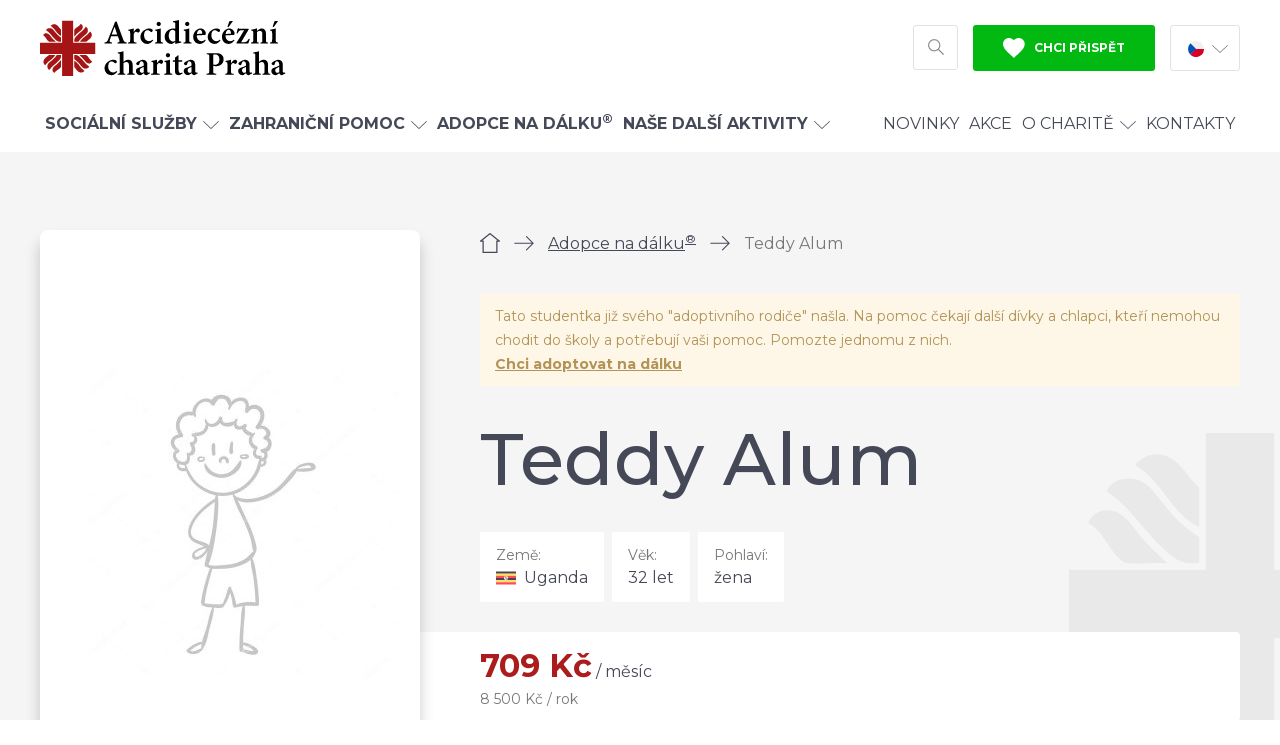

--- FILE ---
content_type: text/html; charset=UTF-8
request_url: https://praha.charita.cz/adopce/teddy-alum/
body_size: 13299
content:
<!doctype html>
<html lang="cs">
<head>
  <meta charset="utf-8">
  <meta http-equiv="x-ua-compatible" content="ie=edge">
  <meta name="viewport" content="width=device-width, initial-scale=1, shrink-to-fit=no">
  <meta name="format-detection" content="telephone=no">
  
  <meta name='robots' content='index, follow, max-image-preview:large, max-snippet:-1, max-video-preview:-1' />

	<!-- This site is optimized with the Yoast SEO plugin v26.7 - https://yoast.com/wordpress/plugins/seo/ -->
	<title>Teddy Alum - Arcidiecézní charita Praha</title>
<link data-rocket-preload as="style" href="https://fonts.googleapis.com/css?family=Montserrat%3A400%2C400i%2C500%2C700&#038;subset=latin-ext&#038;display=swap" rel="preload">
<link href="https://fonts.googleapis.com/css?family=Montserrat%3A400%2C400i%2C500%2C700&#038;subset=latin-ext&#038;display=swap" media="print" onload="this.media=&#039;all&#039;" rel="stylesheet">
<noscript data-wpr-hosted-gf-parameters=""><link rel="stylesheet" href="https://fonts.googleapis.com/css?family=Montserrat%3A400%2C400i%2C500%2C700&#038;subset=latin-ext&#038;display=swap"></noscript>
	<link rel="canonical" href="https://praha.charita.cz/adopce/teddy-alum/" />
	<meta property="og:locale" content="cs_CZ" />
	<meta property="og:type" content="article" />
	<meta property="og:title" content="Teddy Alum - Arcidiecézní charita Praha" />
	<meta property="og:url" content="https://praha.charita.cz/adopce/teddy-alum/" />
	<meta property="og:site_name" content="Arcidiecézní charita Praha" />
	<meta property="og:image" content="https://praha.charita.cz/wp-content/uploads/2022/07/38373-1200x630.jpg" />
	<meta property="og:image:width" content="1200" />
	<meta property="og:image:height" content="630" />
	<meta property="og:image:type" content="image/jpeg" />
	<meta name="twitter:card" content="summary_large_image" />
	<script type="application/ld+json" class="yoast-schema-graph">{"@context":"https://schema.org","@graph":[{"@type":"WebPage","@id":"https://praha.charita.cz/adopce/teddy-alum/","url":"https://praha.charita.cz/adopce/teddy-alum/","name":"Teddy Alum - Arcidiecézní charita Praha","isPartOf":{"@id":"https://praha.charita.cz/#website"},"datePublished":"2022-07-14T12:18:41+00:00","breadcrumb":{"@id":"https://praha.charita.cz/adopce/teddy-alum/#breadcrumb"},"inLanguage":"cs","potentialAction":[{"@type":"ReadAction","target":["https://praha.charita.cz/adopce/teddy-alum/"]}]},{"@type":"BreadcrumbList","@id":"https://praha.charita.cz/adopce/teddy-alum/#breadcrumb","itemListElement":[{"@type":"ListItem","position":1,"name":"Domů","item":"https://praha.charita.cz/"},{"@type":"ListItem","position":2,"name":"Děti","item":"https://praha.charita.cz/adopce/"},{"@type":"ListItem","position":3,"name":"Teddy Alum"}]},{"@type":"WebSite","@id":"https://praha.charita.cz/#website","url":"https://praha.charita.cz/","name":"Arcidiecézní charita Praha","description":"","potentialAction":[{"@type":"SearchAction","target":{"@type":"EntryPoint","urlTemplate":"https://praha.charita.cz/?s={search_term_string}"},"query-input":{"@type":"PropertyValueSpecification","valueRequired":true,"valueName":"search_term_string"}}],"inLanguage":"cs"}]}</script>
	<!-- / Yoast SEO plugin. -->


<style id='classic-theme-styles-inline-css' type='text/css'>
/*! This file is auto-generated */
.wp-block-button__link{color:#fff;background-color:#32373c;border-radius:9999px;box-shadow:none;text-decoration:none;padding:calc(.667em + 2px) calc(1.333em + 2px);font-size:1.125em}.wp-block-file__button{background:#32373c;color:#fff;text-decoration:none}
/*# sourceURL=/wp-includes/css/classic-themes.min.css */
</style>
<link rel='stylesheet' id='charita_main-css' href='https://praha.charita.cz/wp-content/themes/charita/dist/css/style.min.css?ver=1740151982' type='text/css' media='all' />
<meta name="generator" content="Site Kit by Google 1.170.0" /><link rel="apple-touch-icon" sizes="180x180" href="/wp-content/uploads/fbrfg/apple-touch-icon.png">
<link rel="icon" type="image/png" sizes="32x32" href="/wp-content/uploads/fbrfg/favicon-32x32.png">
<link rel="icon" type="image/png" sizes="16x16" href="/wp-content/uploads/fbrfg/favicon-16x16.png">
<link rel="manifest" href="/wp-content/uploads/fbrfg/site.webmanifest">
<link rel="mask-icon" href="/wp-content/uploads/fbrfg/safari-pinned-tab.svg" color="#5bbad5">
<link rel="shortcut icon" href="/wp-content/uploads/fbrfg/favicon.ico">
<meta name="msapplication-TileColor" content="#ffffff">
<meta name="msapplication-config" content="/wp-content/uploads/fbrfg/browserconfig.xml">
<meta name="theme-color" content="#ffffff"><!-- Google Tag Manager -->
  <script>(function(w,d,s,l,i){w[l]=w[l]||[];w[l].push({'gtm.start':
              new Date().getTime(),event:'gtm.js'});var f=d.getElementsByTagName(s)[0],
            j=d.createElement(s),dl=l!='dataLayer'?'&l='+l:'';j.async=true;j.src=
            'https://www.googletagmanager.com/gtm.js?id='+i+dl;f.parentNode.insertBefore(j,f);
    })(window,document,'script','dataLayer','GTM-5LMLSK2');</script>
  <!-- End Google Tag Manager -->
<meta name="generator" content="WP Rocket 3.20.3" data-wpr-features="wpr_desktop" /></head>
<body id="body" class="wp-singular wpj_child-template-default single single-wpj_child postid-31111 wp-theme-charitaresources teddy-alum app-data index-data singular-data single-data single-wpj_child-data single-wpj_child-teddy-alum-data">
<!-- Google Tag Manager (noscript) -->
<noscript>
	<iframe src="https://www.googletagmanager.com/ns.html?id=GTM-5LMLSK2"
	        height="0" width="0" style="display:none;visibility:hidden"></iframe>
</noscript>
<!-- End Google Tag Manager (noscript) -->
<div class="body__inner">
		<div id="svg-defs" style="height: 0; width: 0;" data-url="https://praha.charita.cz/wp-content/themes/charita/dist/images/svg/svg-symbols.svg?ver=1659006621"></div>

		<header id="header" class="header">
				<div id="header__mobile" class="header__mobile">
			<a href="https://praha.charita.cz" class="header__logo header__logo--mobile">
				<img src="https://praha.charita.cz/wp-content/themes/charita/dist/images/front/logo-2-cs.svg" alt="Arcidiecézní charita Praha"> </a>
			<button id="header__menu__button" class="header__mobile__button header__mobile__button--menu">
				<svg class="svg-menu">
	<use xlink:href="#svg-menu"></use>
</svg>				<svg class="svg-close">
	<use xlink:href="#svg-close"></use>
</svg>				<span>Menu</span>
			</button>
							<button id="header__search__button__mobile" class="header__mobile__button header__mobile__button--search">
					<svg class="svg-search svg-search--20">
	<use xlink:href="#svg-search"></use>
</svg>					<span>Hledat</span>
				</button>
						<a href="https://praha.charita.cz/pomahejte/" class="header__mobile__button header__mobile__button--support">
				<svg class="svg-heart">
	<use xlink:href="#svg-heart"></use>
</svg>				<span>Podpořit</span> </a>
		</div>
		<div class="container">
			<div class="header__top">
				<a href="https://praha.charita.cz" class="header__logo header__logo--desktop">
					<img src="https://praha.charita.cz/wp-content/themes/charita/dist/images/front/logo-2-cs.svg" alt="Arcidiecézní charita Praha"> </a>
				<div class="header__right">
											<div id="header__search" class="header__search" style="display: none;">
							<form action="https://praha.charita.cz" method="get" class="searchform">
	<label for="s"> <span class="vhide">Vyhledávání</span>
		<svg class="svg-search">
	<use xlink:href="#svg-search"></use>
</svg>	</label>
	<input name="s" id="s" required type="search" value="" placeholder="Co hledáte? Např. nemocnice Uganda">
	<button class="button button--grey">Hledat</button>
</form>

						</div>
																<button id="header__search__button" class="header__search__button">
							<svg class="svg-search">
	<use xlink:href="#svg-search"></use>
</svg>							<span class="vhide">Hledat</span>
						</button>
										<a href="https://praha.charita.cz/pomahejte/" class="header__support button button--green">
						<svg class="svg-heart-fill svg-header-fill--12">
	<use xlink:href="#svg-heart-fill"></use>
</svg>						Chci přispět</a>
					<div class="header__lang header__lang--desktop">
		<div class="header__lang__current">
		<img src="https://praha.charita.cz/wp-content/themes/charita/dist/images/icon/flag-cs.svg" alt="Čeština" loading="lazy" width="16" height="16" class="icon_flag_cs">
		<svg class="svg-arrow-down svg-arrow-down--16">
	<use xlink:href="#svg-arrow-down"></use>
</svg>	</div>
	<a href="https://praha.charita.cz/en/">
		<img src="https://praha.charita.cz/wp-content/themes/charita/dist/images/icon/flag-en.svg" alt="Angličtina" loading="lazy" width="16" height="16" class="icon_flag_en">
	</a>
</div>				</div>
			</div>
		</div>
		<nav id="header__menu__wrap" class="header__menu__wrap">
			<div class="container">
													<ul class="header__menu"><li class="header__menu__item--has_children"><a href="#" class="header__menu_item_closer">
<svg class="svg-arrow-down svg-arrow-down--16 rotate_90"><use xlink:href="#svg-arrow-down"></use></svg>
Zpět
</a><a href="https://praha.charita.cz/sluzby/"><strong>Sociální služby</strong><svg class="svg-arrow-down svg-arrow-down--16"><use xlink:href="#svg-arrow-down"></use></svg></a><a href="#" class="header__menu__item_opener"><svg class="svg-arrow-down svg-arrow-down--16 rotate_270"><use xlink:href="#svg-arrow-down"></use></svg></a>
<div class="header__menu__section"><div class="header__menu__section__bg"><div class="container"><div class="header__menu__section__inner">

	<div class="header__menu__row"><ul>
		<li><a href="https://praha.charita.cz/sluzby/rodiny-a-matky-s-detmi/">Rodiny a matky s dětmi</a></li>
		<li><a href="https://praha.charita.cz/sluzby/seniori/">Senioři</a></li>
	</ul></div>

	<div class="header__menu__row"><ul>
		<li><a href="https://praha.charita.cz/sluzby/lide-se-zdravotnim-postizenim/">Lidé se zdravotním postižením</a></li>
		<li><a href="https://praha.charita.cz/sluzby/lide-bez-domova/">Lidé bez domova</a></li>
	</ul></div>

	<div class="header__menu__row"><ul>
		<li><a href="https://praha.charita.cz/sluzby/poradna-magdala/">Lidé ohrožení násilím</a></li>
		<li><a href="https://praha.charita.cz/sluzby/migrace/">Pomoc cizincům</a></li>
	</ul></div>

	<div class="header__menu__row"><ul>
		<li class="li--plus"><a href="https://praha.charita.cz/sluzby/">Všechny sociální služby</a></li>
	</ul></div>
</div></div><img src="https://praha.charita.cz/wp-content/themes/charita/dist/images/icon/logo-child-2.svg" alt="Logo na pozadí" loading="lazy" width="342" height="318" class="icon_logo_child_2">
</div></div>
</li>
<li class="header__menu__item--has_children"><a href="#" class="header__menu_item_closer">
<svg class="svg-arrow-down svg-arrow-down--16 rotate_90"><use xlink:href="#svg-arrow-down"></use></svg>
Zpět
</a><a href="https://praha.charita.cz/zahranici/"><strong>Zahraniční pomoc</strong><svg class="svg-arrow-down svg-arrow-down--16"><use xlink:href="#svg-arrow-down"></use></svg></a><a href="#" class="header__menu__item_opener"><svg class="svg-arrow-down svg-arrow-down--16 rotate_270"><use xlink:href="#svg-arrow-down"></use></svg></a>
<div class="header__menu__section"><div class="header__menu__section__bg"><div class="container"><div class="header__menu__section__inner">

	<div class="header__menu__row"><ul>
		<li><a href="https://praha.charita.cz/zahranici/indie/">Indie</a></li>
	</ul></div>

	<div class="header__menu__row"><ul>
		<li><a href="https://praha.charita.cz/zahranici/uganda/">Uganda</a></li>
	</ul></div>

	<div class="header__menu__row"><ul>
		<li><a href="https://praha.charita.cz/zahranici/belorusko/">Bělorusko</a></li>
	</ul></div>

	<div class="header__menu__row"><ul>
		<li class="li--plus"><a href="https://praha.charita.cz/nemocnice-uganda/">Česká nemocnice v Ugandě</a></li>
	</ul></div>

	<div class="header__menu__row"><ul>
		<li class="li--plus"><a href="https://praha.charita.cz/adopce">Adopce na dálku<sup>®</sup></a></li>
	</ul></div>
</div></div><img src="https://praha.charita.cz/wp-content/themes/charita/dist/images/icon/logo-child-2.svg" alt="Logo na pozadí" loading="lazy" width="342" height="318" class="icon_logo_child_2">
</div></div>
</li>
<li><a href="https://praha.charita.cz/adopce/"><strong>Adopce na dálku<sup>®</sup></strong></a></li>
<li class="header__menu__item--has_children"><a href="#" class="header__menu_item_closer">
<svg class="svg-arrow-down svg-arrow-down--16 rotate_90"><use xlink:href="#svg-arrow-down"></use></svg>
Zpět
</a><a href="https://praha.charita.cz/nase-dalsi-aktivity/"><strong>Naše další aktivity</strong><svg class="svg-arrow-down svg-arrow-down--16"><use xlink:href="#svg-arrow-down"></use></svg></a><a href="#" class="header__menu__item_opener"><svg class="svg-arrow-down svg-arrow-down--16 rotate_270"><use xlink:href="#svg-arrow-down"></use></svg></a>
<div class="header__menu__section"><div class="header__menu__section__bg"><div class="container"><div class="header__menu__section__inner">

	<div class="header__menu__row"><ul>
		<li><a href="https://krystof.cz/">Penzion U sv. Kryštofa</a></li>
		<li><a href="https://praha.charita.cz/svkajetan/">Kostel sv. Kajetána</a></li>
	</ul></div>

	<div class="header__menu__row"><ul>
		<li><a href="https://praha.charita.cz/kc/">Komunitní centrum sv. Anežky</a></li>
		<li><a href="https://praha.charita.cz/ukrajina/">Charita pro Ukrajinu</a></li>
	</ul></div>

	<div class="header__menu__row"><ul>
		<li><a href="https://praha.charita.cz/praha-orvieto/">Pěší pouť do Orvieta</a></li>
	</ul></div>

	<div class="header__menu__row"><ul>
		<li class="li--plus"><a href="https://praha.charita.cz/onas/trikralova-sbirka/">Tříkrálová sbírka</a></li>
	</ul></div>
</div></div><img src="https://praha.charita.cz/wp-content/themes/charita/dist/images/icon/logo-child-2.svg" alt="Logo na pozadí" loading="lazy" width="342" height="318" class="icon_logo_child_2">
</div></div>
</li>
<li class="header__menu__spacer"><a href="https://praha.charita.cz/aktualne/">Novinky</a></li>
<li><a href="https://praha.charita.cz/akce/">Akce</a></li>
<li class="header__menu__item--has_children"><a href="#" class="header__menu_item_closer">
<svg class="svg-arrow-down svg-arrow-down--16 rotate_90"><use xlink:href="#svg-arrow-down"></use></svg>
Zpět
</a><a href="https://praha.charita.cz/onas/">O Charitě<svg class="svg-arrow-down svg-arrow-down--16"><use xlink:href="#svg-arrow-down"></use></svg></a><a href="#" class="header__menu__item_opener"><svg class="svg-arrow-down svg-arrow-down--16 rotate_270"><use xlink:href="#svg-arrow-down"></use></svg></a>
<div class="header__menu__section"><div class="header__menu__section__bg"><div class="container"><div class="header__menu__section__inner">

	<div class="header__menu__row"><ul>
		<li><a href="https://praha.charita.cz/onas/">O nás</a></li>
		<li><a href="https://praha.charita.cz/onas/historie-charity/">Historie Charity</a></li>
	</ul></div>

	<div class="header__menu__row"><ul>
		<li><a href="https://praha.charita.cz/volna-mista/">Práce pro Charitu</a></li>
		<li><a href="https://praha.charita.cz/onas/dobrovolnictvi/">Dobrovolnictví</a></li>
	</ul></div>

	<div class="header__menu__row"><ul>
		<li><a href="https://praha.charita.cz/onas/bulletin/">Bulletin</a></li>
		<li><a href="https://praha.charita.cz/onas/dokumenty-charity-praha/">Dokumenty</a></li>
	</ul></div>

	<div class="header__menu__row"><ul>
		<li><a href="https://praha.charita.cz/pomahejte/cisla-uctu-a-variabilni-symboly/">Čísla účtů a variabilní symboly</a></li>
		<li><a href="https://praha.charita.cz/onas/trikralova-sbirka/">Tříkrálová sbírka</a></li>
	</ul></div>
</div></div><img src="https://praha.charita.cz/wp-content/themes/charita/dist/images/icon/logo-child-2.svg" alt="Logo na pozadí" loading="lazy" width="342" height="318" class="icon_logo_child_2">
</div></div>
</li>
<li><a href="https://praha.charita.cz/kontakty/">Kontakty</a></li>
</ul>
								<div class="header__lang header__lang--mobile">
		<div class="header__lang__current">
		<img src="https://praha.charita.cz/wp-content/themes/charita/dist/images/icon/flag-cs.svg" alt="Čeština" loading="lazy" width="16" height="16" class="icon_flag_cs">
		<svg class="svg-arrow-down svg-arrow-down--16">
	<use xlink:href="#svg-arrow-down"></use>
</svg>	</div>
	<a href="https://praha.charita.cz/en/">
		<img src="https://praha.charita.cz/wp-content/themes/charita/dist/images/icon/flag-en.svg" alt="Angličtina" loading="lazy" width="16" height="16" class="icon_flag_en">
	</a>
</div>			</div>
		</nav>
	</header>
	<div id="header__holder" class="header__holder"></div>
		 			<script type="application/ld+json">{"@context":"http:\/\/schema.org","@type":"Product","name":"Teddy Alum","url":"https:\/\/praha.charita.cz\/adopce\/teddy-alum\/","description":"Dobr\u00fd den, jmenuji se Teddy. Nuda a om\u0161el\u00e1 n\u00e1lada \u2013 to nen\u00ed nic pro m\u011b! Proto se sna\u017e\u00edm povzbuzovat sv\u00e9 okol\u00ed vypravov\u00e1n\u00edm humorn\u00fdch historek a vtip\u016f, ale ob\u010das sta\u010d\u00ed pouze \u00fasm\u011bv a hned je na sv\u011bt\u011b l\u00e9pe. M\u00e1m p\u0159\u00edv\u011btivou a pozitivn\u011b nalad\u011bnou povahu. Tou\u017e\u00edm po tom st\u00e1t se u\u010ditelkou a z\u00e1rove\u0148 pom\u00e1hat lidem v nouzi. Sv\u00e9 povinnosti v kl\u00e1\u0161te\u0159e pln\u00edm s\u00a0lehkost\u00ed \u2013 v\u011bt\u0161inou pracuji na na\u0161\u00ed semin\u00e1rn\u00ed zahrad\u011b nebo pom\u00e1h\u00e1m p\u0159i va\u0159en\u00ed a \u00faklidu. Ve \u0161kole je m\u00fdm obl\u00edben\u00fdm p\u0159edm\u011btem teologie. Kdy\u017e m\u00e1m chvilku volno, r\u00e1da s ostatn\u00edmi hraji netbal a fotbal, a tak\u00e9 zp\u00edv\u00e1m ve sboru. (PS)","offers":{"@type":"Offer","availability":"http:\/\/schema.org\/InStock","price":"709","priceCurrency":"CZK","category":"Adopce na d\u00e1lku&reg; | Uganda"}}</script>

<div class="child__wrap">
	<div class="child__spacer">
	</div>
	<div class="container">
		<div class="child__inner">
			<div class="child__info">
				<div class="child__info__top">
					<div class="child__info__top__content">
						<script type="application/ld+json">{"@context":"http:\/\/schema.org","@type":"BreadcrumbList","itemListElement":[{"@type":"ListItem","position":1,"name":"\u00davod","item":"https:\/\/praha.charita.cz"},{"@type":"ListItem","position":2,"name":"Adopce na d\u00e1lku<sup>\u00ae<\/sup>","item":"https:\/\/praha.charita.cz\/adopce\/"},{"@type":"ListItem","position":3,"name":"Teddy Alum","item":"https:\/\/praha.charita.cz\/adopce\/teddy-alum\/"}]}</script>

	<div class="breadcrumbs">
									<a href="https://praha.charita.cz" class="breadcrumbs__item breadcrumbs__item--home" title="Úvod">						<svg class="svg-home">
	<use xlink:href="#svg-home"></use>
</svg>						<span class="vhide">Úvod</span></a>
										<span class="breadcrumbs__separator">
					<svg class="svg-arrow-right">
	<use xlink:href="#svg-arrow-right"></use>
</svg>                </span>
												<a href="https://praha.charita.cz/adopce/" class="breadcrumbs__item" title="Adopce na dálku&lt;sup&gt;®&lt;/sup&gt;">Adopce na dálku<sup>®</sup></a>
										<span class="breadcrumbs__separator">
					<svg class="svg-arrow-right">
	<use xlink:href="#svg-arrow-right"></use>
</svg>                </span>
												<span class="breadcrumbs__item breadcrumbs__item--active">Teddy Alum</span>
									</div>
													<div class="alert alert--warning">
								<p>Tato studentka již svého "adoptivního rodiče" našla. Na pomoc čekají další dívky a chlapci, kteří nemohou chodit do školy a potřebují vaši pomoc. Pomozte jednomu z nich.
									<br>
									<strong><a href="https://praha.charita.cz/adopce/">Chci adoptovat na dálku</a></strong>
								</p>
							</div>
												<h1>Teddy Alum</h1>
						<div class="child__img child__img--mobile">
							<img width="380" height="570" src="https://praha.charita.cz/wp-content/uploads/2020/06/002/dite-380x570.jpg" class="attachment-rect_380 size-rect_380" alt="" loading="eager" decoding="async" srcset="https://praha.charita.cz/wp-content/uploads/2020/06/002/dite-380x570.jpg 380w, https://praha.charita.cz/wp-content/uploads/2020/06/002/dite-160x240.jpg 160w, https://praha.charita.cz/wp-content/uploads/2020/06/002/dite-320x480.jpg 320w, https://praha.charita.cz/wp-content/uploads/2020/06/002/dite-480x720.jpg 480w, https://praha.charita.cz/wp-content/uploads/2020/06/002/dite-630x945.jpg 630w, https://praha.charita.cz/wp-content/uploads/2020/06/002/dite.jpg 760w" sizes="(max-width: 380px) 100vw, 380px" />
						</div>
						<div class="child__info__meta">
															<div class="child__info__meta__item">
									<p class="child__info__meta__label">Země:</p>
									<p class="child__info__meta__val">
										<img src="https://praha.charita.cz/wp-content/themes/charita/dist/images/icon/flag-uganda.svg" alt="Uganda" loading="lazy" width="20" height="14" class="icon_flag_uganda">
										Uganda
									</p>
								</div>
																						<div class="child__info__meta__item">
									<p class="child__info__meta__label">Věk:</p>
									<p class="child__info__meta__val">32 let</p>
								</div>
																						<div class="child__info__meta__item">
									<p class="child__info__meta__label">Pohlaví:</p>
									<p class="child__info__meta__val">žena</p>
								</div>
													</div>
						<div class="child__info__price">
															<div class="child__info__price__info">
									<h2>709&nbsp;Kč<span> / měsíc</span>
									</h2>
									<p>8 500&nbsp;Kč / rok</p>
								</div>
																				</div>
						<div class="child__info__spacer"></div>
					</div>
										<div class="child__info__top__bg">
						<img src="https://praha.charita.cz/wp-content/themes/charita/dist/images/icon/logo-child-2.svg" alt="Logo na pozadí" loading="lazy" width="342" height="318" class="icon_logo_child_2">
					</div>
				</div>
				<div class="child__info__bottom">
											<h2 class="child__info__bottom__title">Rodina</h2>
						<div class="child__info__section child__info__section--2 child__info__section--border">
															<div class="child__info__section__item child__info__section__item--border">
									<img src="https://praha.charita.cz/wp-content/themes/charita/dist/images/icon/parents.svg" alt="Rodiče" loading="lazy" width="40" height="38" class="icon_parents">
									<h3 class="child__info__section__label">Rodiče:</h3>
																			<p class="child__info__section__val">Samuel Ogweng (farmář)</p>
																			<p class="child__info__section__val">Josephine Adongo (farmářka)</p>
																	</div>
																						<div class="child__info__section__item">
									<img src="https://praha.charita.cz/wp-content/themes/charita/dist/images/icon/children.svg" alt="Děti" loading="lazy" width="40" height="33" class="icon_children">
									<h3 class="child__info__section__label">Sourozenci:</h3>
																			<p class="child__info__section__val">bratr Evaline Amule (32 let)</p>
																			<p class="child__info__section__val">bratr Dorine Aloi (28 let)</p>
																			<p class="child__info__section__val">bratr Joseph Onyang (26 let)</p>
																			<p class="child__info__section__val">bratr Boniface Otyang (24 let)</p>
																			<p class="child__info__section__val">bratr Norbert Anena (22 let)</p>
																			<p class="child__info__section__val">bratr John Elly Opio (17 let)</p>
																	</div>
													</div>
										<h2 class="child__info__bottom__title">Vzdělání a zájmy</h2>
					<div class="child__info__section child__info__section--3 child__info__section--border">
													<div class="child__info__section__item">
								<img src="https://praha.charita.cz/wp-content/themes/charita/dist/images/icon/university.svg" alt="Škola" loading="lazy" width="40" height="37" class="icon_university">
								<h3 class="child__info__section__label">Škola:</h3>
								<p class="child__info__section__val">Little Sisters Of Mary Immaculate of Gulu</p>
							</div>
																			<div class="child__info__section__item">
								<img src="https://praha.charita.cz/wp-content/themes/charita/dist/images/icon/blackboard.svg" alt="Tabule (ABC)" loading="lazy" width="40" height="40" class="icon_blackboard">
								<h3 class="child__info__section__label">Třída:</h3>
								<p class="child__info__section__val">1. ročník noviciátu, celková doba studia 2 r.</p>
							</div>
																			<div class="child__info__section__item">
								<img src="https://praha.charita.cz/wp-content/themes/charita/dist/images/icon/form.svg" alt="Formulář" loading="lazy" width="40" height="40" class="icon_form">
								<h3 class="child__info__section__label">Oblíbený předmět:</h3>
								<p class="child__info__section__val">mariologie</p>
							</div>
																			<div class="child__info__section__item">
								<img src="https://praha.charita.cz/wp-content/themes/charita/dist/images/icon/employee.svg" alt="Zaměstnanec" loading="lazy" width="40" height="45" class="icon_employee">
								<h3 class="child__info__section__label">Vysněné povolání:</h3>
								<p class="child__info__section__val">řádová sestra (učitelka)</p>
							</div>
																			<div class="child__info__section__item">
								<img src="https://praha.charita.cz/wp-content/themes/charita/dist/images/icon/hobby.svg" alt="Hobby" loading="lazy" width="42" height="42" class="icon_hobby">
								<h3 class="child__info__section__label">Zájmy:</h3>
								<p class="child__info__section__val">fotbal a netbal</p>
							</div>
											</div>
											<h2 class="child__info__bottom__title">Více o studentce</h2>
						<p>Dobrý den, jmenuji se Teddy. Nuda a omšelá nálada – to není nic pro mě! Proto se snažím povzbuzovat své okolí vypravováním humorných historek a vtipů, ale občas stačí pouze úsměv a hned je na světě lépe. Mám přívětivou a pozitivně naladěnou povahu. Toužím po tom stát se učitelkou a zároveň pomáhat lidem v nouzi. Své povinnosti v klášteře plním s lehkostí – většinou pracuji na naší seminární zahradě nebo pomáhám při vaření a úklidu. Ve škole je mým oblíbeným předmětem teologie. Když mám chvilku volno, ráda s ostatními hraji netbal a fotbal, a také zpívám ve sboru. (PS)</p>

						<p>Soukromé informace o rodině si přeje sdílet s dárcem osobně.</p>

					
				</div>
			</div>
			<div class="child__sidebar">
				<div class="child__img child__img--desktop">
					<img width="380" height="570" src="https://praha.charita.cz/wp-content/uploads/2020/06/002/dite-380x570.jpg" class="attachment-rect_380 size-rect_380" alt="" loading="eager" decoding="async" srcset="https://praha.charita.cz/wp-content/uploads/2020/06/002/dite-380x570.jpg 380w, https://praha.charita.cz/wp-content/uploads/2020/06/002/dite-160x240.jpg 160w, https://praha.charita.cz/wp-content/uploads/2020/06/002/dite-320x480.jpg 320w, https://praha.charita.cz/wp-content/uploads/2020/06/002/dite-480x720.jpg 480w, https://praha.charita.cz/wp-content/uploads/2020/06/002/dite-630x945.jpg 630w, https://praha.charita.cz/wp-content/uploads/2020/06/002/dite.jpg 760w" sizes="(max-width: 380px) 100vw, 380px" />
				</div>
				<p id="child__print" class="child__print">
					<a href="#">
						<svg class="svg-printer">
	<use xlink:href="#svg-printer"></use>
</svg>						<span>Vytisknout profil</span> </a>
										&emsp;
					ID: 38373
									</p>

									<div class="contact_box contact_box--normal">
	<div class="contact_box__inner">
					<h2 class="contact_box__title contact_box__title--normal">Máte dotaz k programu Adopce na dálku<sup>®</sup>?</h2>
				<div class="contact_box__content">
			<div class="contact_box__image contact_box__image--normal">
			<img width="72" height="72" src="https://praha.charita.cz/wp-content/uploads/2023/03/001/alena-michnevicova-1-e1679906350123-72x72.png" class="attachment-square_72 size-square_72" alt="" sizes="(max-width: 480px) 144px, 72px" decoding="async" loading="lazy" srcset="https://praha.charita.cz/wp-content/uploads/2023/03/001/alena-michnevicova-1-e1679906350123-72x72.png 72w, https://praha.charita.cz/wp-content/uploads/2023/03/001/alena-michnevicova-1-e1679906350123-144x144.png 144w, https://praha.charita.cz/wp-content/uploads/2023/03/001/alena-michnevicova-1-e1679906350123-288x288.png 288w, https://praha.charita.cz/wp-content/uploads/2023/03/001/alena-michnevicova-1-e1679906350123-320x320.png 320w, https://praha.charita.cz/wp-content/uploads/2023/03/001/alena-michnevicova-1-e1679906350123-640x640.png 640w, https://praha.charita.cz/wp-content/uploads/2023/03/001/alena-michnevicova-1-e1679906350123-480x480.png 480w, https://praha.charita.cz/wp-content/uploads/2023/03/001/alena-michnevicova-1-e1679906350123-300x300.png 300w, https://praha.charita.cz/wp-content/uploads/2023/03/001/alena-michnevicova-1-e1679906350123-400x400.png 400w, https://praha.charita.cz/wp-content/uploads/2023/03/001/alena-michnevicova-1-e1679906350123-600x600.png 600w" />
		</div>
		<h3 class="contact_box__name contact_box__name--normal">Alena Michněvičová</h3>
			<p class="contact_box__position">zahraniční projekty, Adopce na dálku<sup>®</sup></p>
				<p class="contact_box__contact contact_box__contact--normal contact_box__contact--email">
			<a href="mailto:adopce@praha.charita.cz" target="_blank">
				<svg class="svg-envelope">
	<use xlink:href="#svg-envelope"></use>
</svg>				adopce@praha.charita.cz</a></p>
				<p class="contact_box__contact contact_box__contact--normal">
			<a href="tel:224246573,737280641">
				<svg class="svg-phone">
	<use xlink:href="#svg-phone"></use>
</svg>				224 246 573, 737 280 641
									<span>(po-pá: 8-16 hod)</span>
							</a></p>
		</div>	</div>
	<img src="https://praha.charita.cz/wp-content/themes/charita/dist/images/icon/logo-contact-2.svg" alt="Logo na pozadí" loading="lazy" width="180" height="180" class="icon_logo_contact_2">
</div>							</div>
		</div>
		<div class="child__summary">
			<div class="child__summary__img">
				
			</div>
			<h2 class="child__summary__title">Teddy Alum</h2>
			<div class="child__summary__bar">
				<div class="child__summary__bar__left">
					<div class="child__summary__bar__item__wrap">
													<div class="child__info__meta__item">
								<p class="child__info__meta__label">Země:</p>
								<p class="child__info__meta__val">
									<img src="https://praha.charita.cz/wp-content/themes/charita/dist/images/icon/flag-uganda.svg" alt="Uganda" loading="lazy" width="20" height="14" class="icon_flag_uganda">
									Uganda
								</p>
							</div>
																			<div class="child__info__meta__item">
								<p class="child__info__meta__label">Věk:</p>
								<p class="child__info__meta__val">32 let</p>
							</div>
																			<div class="child__info__meta__item">
								<p class="child__info__meta__label">Pohlaví:</p>
								<p class="child__info__meta__val">žena</p>
							</div>
											</div>
											<div class="child__info__price__info">
							<h2>709&nbsp;Kč<span> / měsíc</span>
							</h2>
							<p>8 500&nbsp;Kč / rok</p>
						</div>
									</div>
							</div>
		</div>
	</div>
</div>
<div class="block__wrap">
									<div  class="block block--faq_condition">
	<div class="container">
		<div class="block--faq_condition__wrap">
			<div class="row">
				<div class="col-md-6 col-is-12">
											<h2 class="block--faq_condition__title">Často kladené otázky k Adopci na dálku®</h2>
										<div class="accordion">
					<div class="accordion__item">
				<h2 class="accordion__title"><a href="#">
						<div class="accordion__icon">
							<svg class="svg-arrow-down">
	<use xlink:href="#svg-arrow-down"></use>
</svg>						</div>
						Kolik Adopce na dálku® stojí?
					</a></h2>
				<div class="accordion__desc" style="display:none;">
					<p>Minimální částka na podporu dítěte činí:</p>
<ul>
<li><strong>Indie</strong>: 4 900 Kč ročně nebo <strong>410 Kč</strong> měsíčně,</li>
<li><strong>Uganda</strong>: 7 000 Kč ročně nebo<strong> 584 Kč</strong> měsíčně,</li>
<li><strong>Zambie</strong>: 8 000 Kč ročně nebo <strong>667 Kč</strong> měsíčně,</li>
<li><strong>Bělorusko</strong>: 6 900 Kč ročně nebo <strong>575 Kč</strong> měsíčně.</li>
</ul>
<p>V Ugandě můžete podpořit studium <strong>bohoslovce</strong> (roční částka 8 500 Kč nebo měsíční 709 Kč).</p>
<p>V Indii můžete podpořit studium <strong>novicky</strong> (roční částka 6 000 Kč nebo měsíční 500 Kč).</p>
<p>Částku je možné poukázat v pololetních, čtvrtletních nebo měsíčních platbách.</p>

					
									</div>
			</div>
					<div class="accordion__item">
				<h2 class="accordion__title"><a href="#">
						<div class="accordion__icon">
							<svg class="svg-arrow-down">
	<use xlink:href="#svg-arrow-down"></use>
</svg>						</div>
						Jak probíhá komunikace s dětmi? Jak často a kdy děti píší?
					</a></h2>
				<div class="accordion__desc" style="display:none;">
					<p align="left"><strong>První dopis od dítěte obdržíte do 4 měsíců</strong> od počátku „adopce“, tj. po zaplacení minimální roční částky nebo první splátky, platíte-li pomocí trvalého příkazu.</p>
<p align="left"><strong>V průběhu podpory píší děti 2x ročně</strong>, a to vždy <strong>před Vánoci</strong> a <strong>během Velikonoc nebo v letních měsících</strong> (termín druhého dopisu se v jednotlivých oblastech liší). Jednou ročně (v závislosti na termínu konce školního roku v cílové zemi) zasílá partnerská organizace <strong>roční zprávu se školními výsledky</strong> a <strong>aktuální fotografií dítěte</strong>.</p>

					
									</div>
			</div>
					<div class="accordion__item">
				<h2 class="accordion__title"><a href="#">
						<div class="accordion__icon">
							<svg class="svg-arrow-down">
	<use xlink:href="#svg-arrow-down"></use>
</svg>						</div>
						Proč podporujeme komunitu?
					</a></h2>
				<div class="accordion__desc" style="display:none;">
					<p>Naše praxe a dlouholeté zkušenosti ukázaly, že podpora dítěte ve vzdělávání je <strong>účinnější</strong>, zaměří-li se i na rodinu a blízké okolí dítěte, které ho k učení motivuje. Taková forma rozvojové spolupráce je zároveň <strong>citlivější k místnímu prostředí a kultuře</strong>. Život v komunitě má v rozvojových zemích  zásadní význam. Náš program je proto koncipován tak, aby jej nenarušoval. V rámci programu Adopce na dálku<strong><sup>®</sup></strong> <strong>podporujeme také komunitní projekty</strong>, které přispívají k celkovému rozvoji oblastí, ve kterých děti/studenti zařazení do programu Adopce na dálku<strong><sup>®</sup></strong>žijí.</p>
<p>Záměrem těchto projektů je posilování vlastních schopností místních obyvatel, které vedou k jejich osamostatnění. Dlouhodobě máme dobré zkušenosti také s tzv. svépomocnými skupinami, v rámci kterých lidé na vesnicích společně spoří a vzdělávají se. Jakákoli pomoc rodinám podporovaných dětí či celým komunitám, v nichž děti zapojené do projektu žijí, znamená prospěch pro děti samotné.</p>

					
									</div>
			</div>
			</div>
											<p><a href="https://praha.charita.cz/casto-kladene-dotazy-k-programu-adopce-na-dalku/">Všechny dotazy</a></p>
									</div>
				<div class="col-md-6 col-is-12">
					<div class="block--faq_condition__frame">
						<div class="block--faq_condition__frame__inner">
							<div class="block--faq_condition__content">
																	<h2 class="">Podmínky a pravidla zahraničních projektů a rozvojového programu Adopce na dálku®</h2>
																									<ul>
																					<li>
																									<p>Již od roku 1993 realizuje Arcidiecézní charita Praha (dále Charita Praha) v rozvojových zemích řadu projektů. Největším z nich je program Adopce na dálku®, jehož cílem je poskytování vzdělávání a zdravotní péče nejchudším dětem, stejně tak podpora širších komunit (jak obyvatel, tak místního prostředí, okolí a vybavenosti), v kterých tyto děti žijí. Aby bylo naše úsilí co nejúčinnější, je třeba dodržovat základní pravidla rozvojové spolupráce a přistupovat citlivě ke kultuře, ve které příjemci pomoci žijí.</p>
<p><a href="https://praha.charita.cz/podminky-a-pravidla/">Podmínky a pravidla zahraničních projektů a rozvojového programu Adopce na dálku®</a></p>

												</li>
																			</ul>
															</div>
															<div class="contact_box contact_box--normal">
	<div class="contact_box__inner">
					<h2 class="contact_box__title contact_box__title--normal">Máte dotaz k programu Adopce na dálku®?</h2>
				<div class="contact_box__content">
			<div class="contact_box__image contact_box__image--normal">
			<img width="72" height="72" src="https://praha.charita.cz/wp-content/uploads/2023/03/001/alena-michnevicova-1-e1679906350123-72x72.png" class="attachment-square_72 size-square_72" alt="" sizes="(max-width: 480px) 144px, 72px" decoding="async" loading="lazy" srcset="https://praha.charita.cz/wp-content/uploads/2023/03/001/alena-michnevicova-1-e1679906350123-72x72.png 72w, https://praha.charita.cz/wp-content/uploads/2023/03/001/alena-michnevicova-1-e1679906350123-144x144.png 144w, https://praha.charita.cz/wp-content/uploads/2023/03/001/alena-michnevicova-1-e1679906350123-288x288.png 288w, https://praha.charita.cz/wp-content/uploads/2023/03/001/alena-michnevicova-1-e1679906350123-320x320.png 320w, https://praha.charita.cz/wp-content/uploads/2023/03/001/alena-michnevicova-1-e1679906350123-640x640.png 640w, https://praha.charita.cz/wp-content/uploads/2023/03/001/alena-michnevicova-1-e1679906350123-480x480.png 480w, https://praha.charita.cz/wp-content/uploads/2023/03/001/alena-michnevicova-1-e1679906350123-300x300.png 300w, https://praha.charita.cz/wp-content/uploads/2023/03/001/alena-michnevicova-1-e1679906350123-400x400.png 400w, https://praha.charita.cz/wp-content/uploads/2023/03/001/alena-michnevicova-1-e1679906350123-600x600.png 600w" />
		</div>
		<h3 class="contact_box__name contact_box__name--normal">Alena Michněvičová</h3>
			<p class="contact_box__position">zahraniční projekty, Adopce na dálku<sup>®</sup></p>
				<p class="contact_box__contact contact_box__contact--normal contact_box__contact--email">
			<a href="mailto:adopce@praha.charita.cz" target="_blank">
				<svg class="svg-envelope">
	<use xlink:href="#svg-envelope"></use>
</svg>				adopce@praha.charita.cz</a></p>
				<p class="contact_box__contact contact_box__contact--normal">
			<a href="tel:224246573,737280641">
				<svg class="svg-phone">
	<use xlink:href="#svg-phone"></use>
</svg>				224 246 573, 737 280 641
									<span>(po-pá: 8-16 hod)</span>
							</a></p>
		</div>	</div>
	<img src="https://praha.charita.cz/wp-content/themes/charita/dist/images/icon/logo-contact-2.svg" alt="Logo na pozadí" loading="lazy" width="180" height="180" class="icon_logo_contact_2">
</div>													</div>
					</div>
				</div>
			</div>
		</div>
	</div>
</div>																					</div>
					<div class="footer__bulletin">
			<div class="container">
				<div class="row">
					<div class="col-md-5 col-sm-6 col-is-12">
						<h2>Přihlaste se k odběru našeho Bulletinu</h2>
<p>Bulletin přistane ve vaší e-mailové schránce jednou za měsíc.</p>
<div id="bulletin_form_form" class="form_nette">
	<form action="" method="post">
		<div class="footer__bulletin__email">
		<label for="frm-bulletin_form_email">E-mail *</label>
		<svg class="svg-envelope-one">
	<use xlink:href="#svg-envelope-one"></use>
</svg>		<input type="email" name="bulletin_form_email" placeholder="Zadejte váš e-mail" data-msg-required="Vložte váš e-mail" id="frm-bulletin_form_email" required data-nette-rules='[{"op":":filled","msg":"Vložte váš e-mail"},{"op":":email","msg":"Please enter a valid email address."}]'>
		
		<button type="submit" name="bulletin_form_submit" class="button button--grey" value="">Odebírat</button>
	</div>
	<div class="footer__bulletin__condition">
		<div class="checkbox__wrap">
			<label for="frm-bulletin_form_privacy"><input type="checkbox" name="bulletin_form_privacy" data-msg-required="Pro odeslání formuláře musíte souhlasit s zpracováním osobních údajů" id="frm-bulletin_form_privacy" required data-nette-rules='[{"op":":filled","msg":"Pro odeslání formuláře musíte souhlasit s zpracováním osobních údajů"}]'><span class="checkbox__icon"><svg class="svg-check"><use xlink:href="#svg-check"></use></svg></span>Souhlasím se <a href="https://praha.charita.cz/onas/informace-o-zpracovani-osobnich-udaju/" target="_blank">zpracováním osobních údajů</a></label>
			
		</div>
		Tyto stránky jsou chráněny pomocí reCAPTCHA a platí <a href="https://policies.google.com/privacy" target="_blank" rel="noopener">zásady ochrany osobních údajů</a> a <a href="https://policies.google.com/terms" target="_blank" rel="noopener">smluvní podmínky</a> společnosti Google
	</div>
	<div>
		<input type="hidden" name="bulletin_form_recaptcha_response" id="bulletin_form_recaptcha_response" value="">

	</div>
	<input type="hidden" name="bulletin_form_url" value="https://praha.charita.cz/adopce/teddy-alum/"><!--[if IE]><input type=IEbug disabled style="display:none"><![endif]-->
</form>

</div>					</div>
					<div class="col-md-1"></div>
					<div class="col-sm-6 col-is-12 white_icon">
						<h2>Přečtěte si aktuální číslo Bulletinu</h2>
						<ul>
<li>Téma: pomoc lidem bez domova</li>
<li>Ohlédnutí za 26. tříkrálovou sbírkou</li>
<li>Dvě stovky studentů v Ugandě získaly výuční list</li>
<li>Jak jsme postavili domov pro šest osiřelých dětí v Ugandě</li>
</ul>

													<p class="footer__bulletin__link">
																	<a href="https://praha.charita.cz/wp-content/uploads/2026/01/02-bulletin-v-lednu-2026.pdf">Přečíst aktuální Bulletin</a>
																	<a href="https://praha.charita.cz/onas/bulletin/">Archiv Bulletinu</a>
															</p>
											</div>
				</div>
			</div>
		</div>
	<footer class="footer">
	<div class="container">
		<div class="footer__social__outer">
			<div class="footer__social__wrap">
				<div class="footer__social__label">
					Sledujte nás
				</div>
				<div class="social__wrap">
						<a href="https://www.facebook.com/praha.charita" target="_blank" rel="noopener" class="social">
				<svg class="svg-facebook">
	<use xlink:href="#svg-facebook"></use>
</svg>				<span class="vhide">Profil na síti_Facebook</span> </a>
								<a href="https://www.instagram.com/charitapraha/" target="_blank" rel="noopener" class="social">
				<svg class="svg-instagram">
	<use xlink:href="#svg-instagram"></use>
</svg>				<span class="vhide">Profil na síti_Instagram</span> </a>
								<a href="https://www.youtube.com/channel/UCTB-run1FkYAZoD5HHsYpjA" target="_blank" rel="noopener" class="social">
				<svg class="svg-youtube">
	<use xlink:href="#svg-youtube"></use>
</svg>				<span class="vhide">Profil na síti_YouTube</span> </a>
			</div>			</div>
			<div class="footer__social__support">
				<a href="https://praha.charita.cz/pomahejte/" class="button">Pomáhejte s námi</a>
			</div>
		</div>
		<div class="footer__contact">
			<div class="row">
				<div class="col-md-3 col-sm-6 col-is-12">
					<div class="footer__contact__item footer__contact__item--email">
						<p class="footer__contact__item__label">Napište nám:</p>
						<a href="mailto:praha@praha.charita.cz" target="_blank" class="footer__contact__item__val">
							<svg class="svg-envelope-footer">
	<use xlink:href="#svg-envelope-footer"></use>
</svg>							praha@praha.charita.cz</a>
					</div>
				</div>
				<div class="col-md-3 col-sm-6 col-is-12">
					<div class="footer__contact__item footer__contact__item--phone">
						<p class="footer__contact__item__label">Zavolejte nám:</p>
						<a href="tel:+420739002909" class="footer__contact__item__val">
							<svg class="svg-phone-footer">
	<use xlink:href="#svg-phone-footer"></use>
</svg>							+420 739 002 909
						</a>
						<div class="footer__contact__item__desc">(po-pá: 9-15 hod)</div>
					</div>
				</div>
				<div class="col-md-3 col-sm-6 col-is-12">
					<div class="footer__contact__item footer__contact__item--address">
						<p class="footer__contact__item__label">Kde nás najdete:</p>
						<svg class="svg-pin-footer">
	<use xlink:href="#svg-pin-footer"></use>
</svg>						<div class="footer__contact__item__val">Londýnská 44, Praha 2</div>
											</div>
				</div>
				<div class="col-md-3 col-sm-6 col-is-12">
					<div class="footer__contact__item footer__contact__item--address">
						<p class="footer__contact__item__label">Korespondenční adresa:</p>
						<svg class="svg-pin-footer">
	<use xlink:href="#svg-pin-footer"></use>
</svg>						<div class="footer__contact__item__val">P. O. Box 35, 120 00 Praha 2</div>
											</div>
				</div>
			</div>
		</div>
					<div class="footer__link__wrap">
									<div class="footer__link__col">
						<h2>Charita Praha</h2>
													<ul>
																	<li><a href="https://praha.charita.cz/onas/">O nás</a></li>
																	<li><a href="https://praha.charita.cz/onas/dokumenty-charity-praha/">Výroční zpráva</a></li>
																	<li><a href="https://praha.charita.cz/onas/informace-o-zpracovani-osobnich-udaju/">GDPR</a></li>
																	<li><a href="https://praha.charita.cz/prohlaseni-o-pristupnosti-webu/">Přístupnost webu</a></li>
																	<li><a href="https://praha.charita.cz/ochrana-oznamovatelu">Ochrana oznamovatelů</a></li>
																	<li><a href="https://praha.charita.cz/wp-content/uploads/2025/12/arcidiecezni-charita-praha-pravidla-pro-stiznosti.pdf">Stížnostní řád</a></li>
															</ul>
											</div>
									<div class="footer__link__col">
						<h2>Sociální služby</h2>
													<ul>
																	<li><a href="https://praha.charita.cz/sluzby/rodiny-a-matky-s-detmi/">Rodiny a matky s dětmi</a></li>
																	<li><a href="https://praha.charita.cz/sluzby/seniori/">Senioři</a></li>
																	<li><a href="https://praha.charita.cz/sluzby/lide-bez-domova/">Lidé bez domova</a></li>
																	<li><a href="https://praha.charita.cz/sluzby/lide-se-zdravotnim-postizenim/">Lidé se zdravotním postižením</a></li>
																	<li><a href="https://praha.charita.cz/sluzby/migrace/">Cizinci žijící v ČR</a></li>
																	<li><a href="https://praha.charita.cz/sluzby/magdala/">Lidé ohrožení násilím</a></li>
															</ul>
											</div>
									<div class="footer__link__col">
						<h2>Zahraniční pomoc</h2>
													<ul>
																	<li><a href="https://praha.charita.cz/zahranicni-pomoc/indie/">Indie</a></li>
																	<li><a href="https://praha.charita.cz/zahranicni-pomoc/uganda/">Uganda</a></li>
																	<li><a href="https://praha.charita.cz/zahranicni-pomoc/belorusko/">Bělorusko</a></li>
																	<li><a href="https://praha.charita.cz/adopce/">Adopce na dálku<sup>®</sup></a></li>
																	<li><a href="http://www.nemocniceuganda.cz">Česká nemocnice v Ugandě</a></li>
															</ul>
											</div>
									<div class="footer__link__col">
						<h2>Další aktivity</h2>
													<ul>
																	<li><a href="http://www.krystof.cz">Penzion U sv. Kryštofa</a></li>
																	<li><a href="https://praha.charita.cz/svkajetan/">Kostel sv. Kajetána</a></li>
																	<li><a href="https://praha.charita.cz/rubrika/kc/">KC sv. Anežky</a></li>
																	<li><a href="https://praha.charita.cz/onas/trikralova-sbirka/">Tříkrálová sbírka</a></li>
															</ul>
											</div>
									<div class="footer__link__col">
						<h2>Pro dárce</h2>
													<ul>
																	<li><a href="https://praha.charita.cz/cisla-uctu-a-variabilni-symboly/">Dárcovská čísla účtů</a></li>
																	<li><a href="https://praha.charita.cz/pomahejte/otazky-ktere-casto-kladete-o-darech-a-danich/">Časté otázky o darování</a></li>
																	<li><a href="https://praha.charita.cz/potvrzeni-o-daru/">Potvrzení o daru</a></li>
																	<li><a href="https://praha.charita.cz/pomahejte/">Chci pomoci</a></li>
															</ul>
											</div>
							</div>
							<div class="footer__partner__wrap">
				<div  class="block block--support">
	<div class="container">
					<h2 class="block__headline">Podporují nás</h2>
						<div class="block--support__wrap block--support__wrap--slider block--support__wrap--not_load">
							<button class="block--support__arrow block--support__arrow--left">
					<svg class="svg-arrow-down svg-arrow-down--16 rotate_90">
	<use xlink:href="#svg-arrow-down"></use>
</svg>					<span class="vhide">Předchozí</span>
				</button>
				<button class="block--support__arrow block--support__arrow--right">
					<svg class="svg-arrow-down svg-arrow-down--16 rotate_270">
	<use xlink:href="#svg-arrow-down"></use>
</svg>					<span class="vhide">Další</span>
				</button>
						<div class="block--support__inner">
															<div class="block--support__item block--support__item--1">
							<div class="block--support__item__bg">
								<div class="block--support__item__inner">
									<a href="" title="" target="_blank" rel="noopener">
										<img width="102" height="69" src="https://praha.charita.cz/wp-content/uploads/2019/11/eu@2x.png" class="retina-image" alt="" decoding="async" />
									</a>
								</div>
							</div>
						</div>
											<div class="block--support__item block--support__item--2">
							<div class="block--support__item__bg">
								<div class="block--support__item__inner">
									<a href="" title="" target="_blank" rel="noopener">
										<img width="78" height="81" src="https://praha.charita.cz/wp-content/uploads/2019/11/mpsv@2x.png" class="retina-image" alt="" decoding="async" />
									</a>
								</div>
							</div>
						</div>
											<div class="block--support__item block--support__item--3">
							<div class="block--support__item__bg">
								<div class="block--support__item__inner">
									<a href="" title="" target="_blank" rel="noopener">
										<img width="80" height="80" src="https://praha.charita.cz/wp-content/uploads/2025/01/mhmp-praha-magistrat-logo-1-e1735804357708.png" class="retina-image" alt="" decoding="async" />
									</a>
								</div>
							</div>
						</div>
											<div class="block--support__item block--support__item--4">
							<div class="block--support__item__bg">
								<div class="block--support__item__inner">
									<a href="" title="" target="_blank" rel="noopener">
										<img width="120" height="34" src="https://praha.charita.cz/wp-content/uploads/2019/11/mv@2x.png" class="retina-image" alt="" decoding="async" />
									</a>
								</div>
							</div>
						</div>
											<div class="block--support__item block--support__item--5">
							<div class="block--support__item__bg">
								<div class="block--support__item__inner">
									<a href="" title="" target="_blank" rel="noopener">
										<img width="125" height="22" src="https://praha.charita.cz/wp-content/uploads/2020/01/002/stredocesky-kraj-pro-slider-e1578999880335.png" class="retina-image" alt="" decoding="async" />
									</a>
								</div>
							</div>
						</div>
											<div class="block--support__item block--support__item--6">
							<div class="block--support__item__bg">
								<div class="block--support__item__inner">
									<a href="" title="" target="_blank" rel="noopener">
										<img width="125" height="27" src="https://praha.charita.cz/wp-content/uploads/2020/01/002/ministerstvo-pro-mistni-rozvoj-pro-slider-e1578999890211.jpg" class="retina-image" alt="" decoding="async" />
									</a>
								</div>
							</div>
						</div>
											<div class="block--support__item block--support__item--7">
							<div class="block--support__item__bg">
								<div class="block--support__item__inner">
									<a href="" title="" target="_blank" rel="noopener">
										<img width="100" height="69" src="https://praha.charita.cz/wp-content/uploads/2022/09/msmt-logo-1-e1662454321353.png" class="retina-image" alt="" decoding="async" />
									</a>
								</div>
							</div>
						</div>
											<div class="block--support__item block--support__item--8">
							<div class="block--support__item__bg">
								<div class="block--support__item__inner">
									<a href="" title="" target="_blank" rel="noopener">
										<img width="170" height="112" src="https://praha.charita.cz/wp-content/uploads/2024/12/002/2d-publicita-logo-npo-e1734351226431.png" class="retina-image" alt="" decoding="async" fetchpriority="high" />
									</a>
								</div>
							</div>
						</div>
											<div class="block--support__item block--support__item--9">
							<div class="block--support__item__bg">
								<div class="block--support__item__inner">
									<a href="" title="" target="_blank" rel="noopener">
										<img width="102" height="24" src="https://praha.charita.cz/wp-content/uploads/2019/11/ope-society@2x.png" class="retina-image" alt="" decoding="async" />
									</a>
								</div>
							</div>
						</div>
											<div class="block--support__item block--support__item--10">
							<div class="block--support__item__bg">
								<div class="block--support__item__inner">
									<a href="" title="" target="_blank" rel="noopener">
										<img width="150" height="68" src="https://praha.charita.cz/wp-content/uploads/2022/07/visegrad-1-e1657617372324.png" class="retina-image" alt="" decoding="async" />
									</a>
								</div>
							</div>
						</div>
											<div class="block--support__item block--support__item--11">
							<div class="block--support__item__bg">
								<div class="block--support__item__inner">
									<a href="" title="" target="_blank" rel="noopener">
										<img width="120" height="39" src="https://praha.charita.cz/wp-content/uploads/2019/11/cs@2x.png" class="retina-image" alt="" decoding="async" />
									</a>
								</div>
							</div>
						</div>
											<div class="block--support__item block--support__item--12">
							<div class="block--support__item__bg">
								<div class="block--support__item__inner">
									<a href="" title="" target="_blank" rel="noopener">
										<img width="148" height="38" src="https://praha.charita.cz/wp-content/uploads/2019/12/001/logo-unicredit.png" class="retina-image" alt="" decoding="async" />
									</a>
								</div>
							</div>
						</div>
											<div class="block--support__item block--support__item--13">
							<div class="block--support__item__bg">
								<div class="block--support__item__inner">
									<a href="" title="" target="_blank" rel="noopener">
										<img width="150" height="38" src="https://praha.charita.cz/wp-content/uploads/2020/01/002/t-mobile-pro-slider-e1579000028166.png" class="retina-image" alt="" decoding="async" />
									</a>
								</div>
							</div>
						</div>
											<div class="block--support__item block--support__item--14">
							<div class="block--support__item__bg">
								<div class="block--support__item__inner">
									<a href="" title="" target="_blank" rel="noopener">
										<img width="137" height="89" src="https://praha.charita.cz/wp-content/uploads/2024/03/002/nadace-cez-barva-pozitiv-cmyk-1-e1710931290409.jpg" class="retina-image" alt="" decoding="async" />
									</a>
								</div>
							</div>
						</div>
											<div class="block--support__item block--support__item--15">
							<div class="block--support__item__bg">
								<div class="block--support__item__inner">
									<a href="" title="" target="_blank" rel="noopener">
										<img width="120" height="34" src="https://praha.charita.cz/wp-content/uploads/2023/06/001/nadace-agel-logo2021-horizontal-rgb-e1686299121590.jpg" class="retina-image" alt="" decoding="async" />
									</a>
								</div>
							</div>
						</div>
											<div class="block--support__item block--support__item--16">
							<div class="block--support__item__bg">
								<div class="block--support__item__inner">
									<a href="" title="" target="_blank" rel="noopener">
										<img width="145" height="68" src="https://praha.charita.cz/wp-content/uploads/2020/06/003/kkff-logo-cmyk-300dpi-1-e1592292127794.jpg" class="retina-image" alt="" decoding="async" />
									</a>
								</div>
							</div>
						</div>
											<div class="block--support__item block--support__item--17">
							<div class="block--support__item__bg">
								<div class="block--support__item__inner">
									<a href="" title="" target="_blank" rel="noopener">
										<img width="85" height="87" src="https://praha.charita.cz/wp-content/uploads/2022/09/ppf-nadace-1-e1662454350550.png" class="retina-image" alt="" decoding="async" />
									</a>
								</div>
							</div>
						</div>
											<div class="block--support__item block--support__item--18">
							<div class="block--support__item__bg">
								<div class="block--support__item__inner">
									<a href="" title="" target="_blank" rel="noopener">
										<img width="150" height="106" src="https://praha.charita.cz/wp-content/uploads/2023/02/004/vdv-logo-png-e1677567373182.png" class="retina-image" alt="" decoding="async" />
									</a>
								</div>
							</div>
						</div>
											<div class="block--support__item block--support__item--19">
							<div class="block--support__item__bg">
								<div class="block--support__item__inner">
									<a href="" title="" target="_blank" rel="noopener">
										<img width="75" height="76" src="https://praha.charita.cz/wp-content/uploads/2020/01/002/mc-praha-3-pro-slider-e1579000100929.jpg" class="retina-image" alt="" decoding="async" srcset="https://praha.charita.cz/wp-content/uploads/2020/01/002/mc-praha-3-pro-slider-e1579000100929.jpg 150w, https://praha.charita.cz/wp-content/uploads/2020/01/002/mc-praha-3-pro-slider-e1579000100929-72x72.jpg 72w" sizes="(max-width: 150px) 100vw, 150px" />
									</a>
								</div>
							</div>
						</div>
											<div class="block--support__item block--support__item--20">
							<div class="block--support__item__bg">
								<div class="block--support__item__inner">
									<a href="" title="" target="_blank" rel="noopener">
										<img width="90" height="97" src="https://praha.charita.cz/wp-content/uploads/2024/10/praha-6-logo-1-e1728472378904.png" class="retina-image" alt="" decoding="async" />
									</a>
								</div>
							</div>
						</div>
											<div class="block--support__item block--support__item--21">
							<div class="block--support__item__bg">
								<div class="block--support__item__inner">
									<a href="" title="" target="_blank" rel="noopener">
										<img width="75" height="107" src="https://praha.charita.cz/wp-content/uploads/2020/01/002/praha-7-pro-slider-e1579000119331.png" class="retina-image" alt="" decoding="async" />
									</a>
								</div>
							</div>
						</div>
											<div class="block--support__item block--support__item--22">
							<div class="block--support__item__bg">
								<div class="block--support__item__inner">
									<a href="" title="" target="_blank" rel="noopener">
										<img width="150" height="43" src="https://praha.charita.cz/wp-content/uploads/2020/01/002/praha-8-pro-slider-e1578999962587.png" class="retina-image" alt="" decoding="async" />
									</a>
								</div>
							</div>
						</div>
											<div class="block--support__item block--support__item--23">
							<div class="block--support__item__bg">
								<div class="block--support__item__inner">
									<a href="" title="" target="_blank" rel="noopener">
										<img width="150" height="83" src="https://praha.charita.cz/wp-content/uploads/2020/01/praha-10-1-e1578341178374.png" class="retina-image" alt="" decoding="async" />
									</a>
								</div>
							</div>
						</div>
											<div class="block--support__item block--support__item--24">
							<div class="block--support__item__bg">
								<div class="block--support__item__inner">
									<a href="" title="" target="_blank" rel="noopener">
										<img width="150" height="58" src="https://praha.charita.cz/wp-content/uploads/2020/01/002/praha-11-pro-slider-e1578999974850.png" class="retina-image" alt="" decoding="async" />
									</a>
								</div>
							</div>
						</div>
											<div class="block--support__item block--support__item--25">
							<div class="block--support__item__bg">
								<div class="block--support__item__inner">
									<a href="" title="" target="_blank" rel="noopener">
										<img width="150" height="83" src="https://praha.charita.cz/wp-content/uploads/2023/01/007/mc-praha-14-1-e1674821121908.png" class="retina-image" alt="" decoding="async" />
									</a>
								</div>
							</div>
						</div>
											<div class="block--support__item block--support__item--26">
							<div class="block--support__item__bg">
								<div class="block--support__item__inner">
									<a href="" title="" target="_blank" rel="noopener">
										<img width="150" height="45" src="https://praha.charita.cz/wp-content/uploads/2020/01/002/ricany-pro-slider-e1578999983507.png" class="retina-image" alt="" decoding="async" />
									</a>
								</div>
							</div>
						</div>
											<div class="block--support__item block--support__item--27">
							<div class="block--support__item__bg">
								<div class="block--support__item__inner">
									<a href="" title="" target="_blank" rel="noopener">
										<img width="150" height="78" src="https://praha.charita.cz/wp-content/uploads/2020/01/002/brandys-nad-labem-pro-slider-e1578999991850.png" class="retina-image" alt="" decoding="async" />
									</a>
								</div>
							</div>
						</div>
											<div class="block--support__item block--support__item--28">
							<div class="block--support__item__bg">
								<div class="block--support__item__inner">
									<a href="" title="" target="_blank" rel="noopener">
										<img width="100" height="27" src="https://praha.charita.cz/wp-content/uploads/2019/12/001/logo2018.png" class="retina-image" alt="" decoding="async" />
									</a>
								</div>
							</div>
						</div>
											<div class="block--support__item block--support__item--29">
							<div class="block--support__item__bg">
								<div class="block--support__item__inner">
									<a href="" title="" target="_blank" rel="noopener">
										<img width="110" height="35" src="https://praha.charita.cz/wp-content/uploads/2022/05/mailkit-bile-pozadi-1-e1652254974280.png" class="retina-image" alt="" decoding="async" />
									</a>
								</div>
							</div>
						</div>
											<div class="block--support__item block--support__item--30">
							<div class="block--support__item__bg">
								<div class="block--support__item__inner">
									<a href="" title="" target="_blank" rel="noopener">
										<img width="125" height="21" src="https://praha.charita.cz/wp-content/uploads/2023/09/001/kudyznudy-blue-e1694170128900.jpg" class="retina-image" alt="" decoding="async" />
									</a>
								</div>
							</div>
						</div>
												</div>
		</div>
	</div>
</div>			</div>
				<div class="footer__credits">
			&copy; 1919 - 2026 Arcidiecézní charita Praha
			<br> <a href="https://onlinelab.cz/" target="_blank" rel="noopener">
				<img src="https://praha.charita.cz/wp-content/themes/charita/dist/images/icon/online-lab.svg" alt="Logo OnlineLab.cz" loading="lazy" width="29" height="30" class="icon_online_lab">
				Webové stránky byly vytvořeny v OnlineLab.cz</a>
		</div>
	</div>
</footer>	<script type="speculationrules">
{"prefetch":[{"source":"document","where":{"and":[{"href_matches":"/*"},{"not":{"href_matches":["/wp-*.php","/wp-admin/*","/wp-content/uploads/*","/wp-content/*","/wp-content/plugins/*","/wp-content/themes/charita/resources/*","/*\\?(.+)"]}},{"not":{"selector_matches":"a[rel~=\"nofollow\"]"}},{"not":{"selector_matches":".no-prefetch, .no-prefetch a"}}]},"eagerness":"conservative"}]}
</script>
<script type="text/javascript" src="https://www.google.com/recaptcha/api.js?hl=cs&amp;render=6LdKLcQUAAAAAEaQI13itjp-mH2FT0mQG8KjzVlP" id="recaptcha-js"></script>
<script type="text/javascript" src="https://praha.charita.cz/wp-includes/js/jquery/jquery.min.js?ver=3.7.1" id="jquery-core-js"></script>
<script type="text/javascript" src="https://praha.charita.cz/wp-includes/js/jquery/jquery-migrate.min.js?ver=3.4.1" id="jquery-migrate-js"></script>
<script type="text/javascript" id="charita_main-js-extra">
/* <![CDATA[ */
var wp = {"home":"https://praha.charita.cz","pin":"https://praha.charita.cz/wp-content/themes/charita/dist/svg/svg-pin.svg","breakpoints":{"1":360,"2":480,"3":576,"4":768,"5":992,"6":1230},"loading":"Na\u010d\u00edt\u00e1m...","loaded":"Na\u010dteno","recaptcha_site_key":"6LdKLcQUAAAAAEaQI13itjp-mH2FT0mQG8KjzVlP","show_more":"Zobrazit v\u00edce","fancybox_close":"Zav\u0159\u00edt","fancybox_next":"Dal\u0161\u00ed","fancybox_prev":"P\u0159edchoz\u00ed","fancybox_error":"Po\u017eadovan\u00fd obsah se nepoda\u0159ilo na\u010d\u00edst.\u003Cbr\u003EZkuste to pros\u00edm pozd\u011bji.","fancybox_start":"Spustit slideshow","fancybox_stop":"Zastavit slideshow","fancybox_full":"Pln\u00e9 zobrazen\u00ed","fancybox_thumb":"N\u00e1hledov\u00e9 obr\u00e1zky","fancybox_download":"St\u00e1hnout","fancybox_share":"Sd\u00edlet","fancybox_zoom":"P\u0159ibl\u00ed\u017eit","all_selected":"Vybr\u00e1no v\u0161e"};
//# sourceURL=charita_main-js-extra
/* ]]> */
</script>
<script type="text/javascript" src="https://praha.charita.cz/wp-content/themes/charita/dist/js/script.min.js?ver=1739361097" id="charita_main-js"></script>
</div>
<script>var rocket_beacon_data = {"ajax_url":"https:\/\/praha.charita.cz\/wp-admin\/admin-ajax.php","nonce":"2f27505f4b","url":"https:\/\/praha.charita.cz\/adopce\/teddy-alum","is_mobile":false,"width_threshold":1600,"height_threshold":700,"delay":500,"debug":null,"status":{"atf":true,"lrc":true,"preconnect_external_domain":true},"elements":"img, video, picture, p, main, div, li, svg, section, header, span","lrc_threshold":1800,"preconnect_external_domain_elements":["link","script","iframe"],"preconnect_external_domain_exclusions":["static.cloudflareinsights.com","rel=\"profile\"","rel=\"preconnect\"","rel=\"dns-prefetch\"","rel=\"icon\""]}</script><script data-name="wpr-wpr-beacon" src='https://praha.charita.cz/wp-content/plugins/wp-rocket/assets/js/wpr-beacon.min.js' async></script></body>
</html>

<!-- This website is like a Rocket, isn't it? Performance optimized by WP Rocket. Learn more: https://wp-rocket.me -->

--- FILE ---
content_type: text/html; charset=utf-8
request_url: https://www.google.com/recaptcha/api2/anchor?ar=1&k=6LdKLcQUAAAAAEaQI13itjp-mH2FT0mQG8KjzVlP&co=aHR0cHM6Ly9wcmFoYS5jaGFyaXRhLmN6OjQ0Mw..&hl=cs&v=N67nZn4AqZkNcbeMu4prBgzg&size=invisible&anchor-ms=20000&execute-ms=30000&cb=bbpiq8e3mqqw
body_size: 48688
content:
<!DOCTYPE HTML><html dir="ltr" lang="cs"><head><meta http-equiv="Content-Type" content="text/html; charset=UTF-8">
<meta http-equiv="X-UA-Compatible" content="IE=edge">
<title>reCAPTCHA</title>
<style type="text/css">
/* cyrillic-ext */
@font-face {
  font-family: 'Roboto';
  font-style: normal;
  font-weight: 400;
  font-stretch: 100%;
  src: url(//fonts.gstatic.com/s/roboto/v48/KFO7CnqEu92Fr1ME7kSn66aGLdTylUAMa3GUBHMdazTgWw.woff2) format('woff2');
  unicode-range: U+0460-052F, U+1C80-1C8A, U+20B4, U+2DE0-2DFF, U+A640-A69F, U+FE2E-FE2F;
}
/* cyrillic */
@font-face {
  font-family: 'Roboto';
  font-style: normal;
  font-weight: 400;
  font-stretch: 100%;
  src: url(//fonts.gstatic.com/s/roboto/v48/KFO7CnqEu92Fr1ME7kSn66aGLdTylUAMa3iUBHMdazTgWw.woff2) format('woff2');
  unicode-range: U+0301, U+0400-045F, U+0490-0491, U+04B0-04B1, U+2116;
}
/* greek-ext */
@font-face {
  font-family: 'Roboto';
  font-style: normal;
  font-weight: 400;
  font-stretch: 100%;
  src: url(//fonts.gstatic.com/s/roboto/v48/KFO7CnqEu92Fr1ME7kSn66aGLdTylUAMa3CUBHMdazTgWw.woff2) format('woff2');
  unicode-range: U+1F00-1FFF;
}
/* greek */
@font-face {
  font-family: 'Roboto';
  font-style: normal;
  font-weight: 400;
  font-stretch: 100%;
  src: url(//fonts.gstatic.com/s/roboto/v48/KFO7CnqEu92Fr1ME7kSn66aGLdTylUAMa3-UBHMdazTgWw.woff2) format('woff2');
  unicode-range: U+0370-0377, U+037A-037F, U+0384-038A, U+038C, U+038E-03A1, U+03A3-03FF;
}
/* math */
@font-face {
  font-family: 'Roboto';
  font-style: normal;
  font-weight: 400;
  font-stretch: 100%;
  src: url(//fonts.gstatic.com/s/roboto/v48/KFO7CnqEu92Fr1ME7kSn66aGLdTylUAMawCUBHMdazTgWw.woff2) format('woff2');
  unicode-range: U+0302-0303, U+0305, U+0307-0308, U+0310, U+0312, U+0315, U+031A, U+0326-0327, U+032C, U+032F-0330, U+0332-0333, U+0338, U+033A, U+0346, U+034D, U+0391-03A1, U+03A3-03A9, U+03B1-03C9, U+03D1, U+03D5-03D6, U+03F0-03F1, U+03F4-03F5, U+2016-2017, U+2034-2038, U+203C, U+2040, U+2043, U+2047, U+2050, U+2057, U+205F, U+2070-2071, U+2074-208E, U+2090-209C, U+20D0-20DC, U+20E1, U+20E5-20EF, U+2100-2112, U+2114-2115, U+2117-2121, U+2123-214F, U+2190, U+2192, U+2194-21AE, U+21B0-21E5, U+21F1-21F2, U+21F4-2211, U+2213-2214, U+2216-22FF, U+2308-230B, U+2310, U+2319, U+231C-2321, U+2336-237A, U+237C, U+2395, U+239B-23B7, U+23D0, U+23DC-23E1, U+2474-2475, U+25AF, U+25B3, U+25B7, U+25BD, U+25C1, U+25CA, U+25CC, U+25FB, U+266D-266F, U+27C0-27FF, U+2900-2AFF, U+2B0E-2B11, U+2B30-2B4C, U+2BFE, U+3030, U+FF5B, U+FF5D, U+1D400-1D7FF, U+1EE00-1EEFF;
}
/* symbols */
@font-face {
  font-family: 'Roboto';
  font-style: normal;
  font-weight: 400;
  font-stretch: 100%;
  src: url(//fonts.gstatic.com/s/roboto/v48/KFO7CnqEu92Fr1ME7kSn66aGLdTylUAMaxKUBHMdazTgWw.woff2) format('woff2');
  unicode-range: U+0001-000C, U+000E-001F, U+007F-009F, U+20DD-20E0, U+20E2-20E4, U+2150-218F, U+2190, U+2192, U+2194-2199, U+21AF, U+21E6-21F0, U+21F3, U+2218-2219, U+2299, U+22C4-22C6, U+2300-243F, U+2440-244A, U+2460-24FF, U+25A0-27BF, U+2800-28FF, U+2921-2922, U+2981, U+29BF, U+29EB, U+2B00-2BFF, U+4DC0-4DFF, U+FFF9-FFFB, U+10140-1018E, U+10190-1019C, U+101A0, U+101D0-101FD, U+102E0-102FB, U+10E60-10E7E, U+1D2C0-1D2D3, U+1D2E0-1D37F, U+1F000-1F0FF, U+1F100-1F1AD, U+1F1E6-1F1FF, U+1F30D-1F30F, U+1F315, U+1F31C, U+1F31E, U+1F320-1F32C, U+1F336, U+1F378, U+1F37D, U+1F382, U+1F393-1F39F, U+1F3A7-1F3A8, U+1F3AC-1F3AF, U+1F3C2, U+1F3C4-1F3C6, U+1F3CA-1F3CE, U+1F3D4-1F3E0, U+1F3ED, U+1F3F1-1F3F3, U+1F3F5-1F3F7, U+1F408, U+1F415, U+1F41F, U+1F426, U+1F43F, U+1F441-1F442, U+1F444, U+1F446-1F449, U+1F44C-1F44E, U+1F453, U+1F46A, U+1F47D, U+1F4A3, U+1F4B0, U+1F4B3, U+1F4B9, U+1F4BB, U+1F4BF, U+1F4C8-1F4CB, U+1F4D6, U+1F4DA, U+1F4DF, U+1F4E3-1F4E6, U+1F4EA-1F4ED, U+1F4F7, U+1F4F9-1F4FB, U+1F4FD-1F4FE, U+1F503, U+1F507-1F50B, U+1F50D, U+1F512-1F513, U+1F53E-1F54A, U+1F54F-1F5FA, U+1F610, U+1F650-1F67F, U+1F687, U+1F68D, U+1F691, U+1F694, U+1F698, U+1F6AD, U+1F6B2, U+1F6B9-1F6BA, U+1F6BC, U+1F6C6-1F6CF, U+1F6D3-1F6D7, U+1F6E0-1F6EA, U+1F6F0-1F6F3, U+1F6F7-1F6FC, U+1F700-1F7FF, U+1F800-1F80B, U+1F810-1F847, U+1F850-1F859, U+1F860-1F887, U+1F890-1F8AD, U+1F8B0-1F8BB, U+1F8C0-1F8C1, U+1F900-1F90B, U+1F93B, U+1F946, U+1F984, U+1F996, U+1F9E9, U+1FA00-1FA6F, U+1FA70-1FA7C, U+1FA80-1FA89, U+1FA8F-1FAC6, U+1FACE-1FADC, U+1FADF-1FAE9, U+1FAF0-1FAF8, U+1FB00-1FBFF;
}
/* vietnamese */
@font-face {
  font-family: 'Roboto';
  font-style: normal;
  font-weight: 400;
  font-stretch: 100%;
  src: url(//fonts.gstatic.com/s/roboto/v48/KFO7CnqEu92Fr1ME7kSn66aGLdTylUAMa3OUBHMdazTgWw.woff2) format('woff2');
  unicode-range: U+0102-0103, U+0110-0111, U+0128-0129, U+0168-0169, U+01A0-01A1, U+01AF-01B0, U+0300-0301, U+0303-0304, U+0308-0309, U+0323, U+0329, U+1EA0-1EF9, U+20AB;
}
/* latin-ext */
@font-face {
  font-family: 'Roboto';
  font-style: normal;
  font-weight: 400;
  font-stretch: 100%;
  src: url(//fonts.gstatic.com/s/roboto/v48/KFO7CnqEu92Fr1ME7kSn66aGLdTylUAMa3KUBHMdazTgWw.woff2) format('woff2');
  unicode-range: U+0100-02BA, U+02BD-02C5, U+02C7-02CC, U+02CE-02D7, U+02DD-02FF, U+0304, U+0308, U+0329, U+1D00-1DBF, U+1E00-1E9F, U+1EF2-1EFF, U+2020, U+20A0-20AB, U+20AD-20C0, U+2113, U+2C60-2C7F, U+A720-A7FF;
}
/* latin */
@font-face {
  font-family: 'Roboto';
  font-style: normal;
  font-weight: 400;
  font-stretch: 100%;
  src: url(//fonts.gstatic.com/s/roboto/v48/KFO7CnqEu92Fr1ME7kSn66aGLdTylUAMa3yUBHMdazQ.woff2) format('woff2');
  unicode-range: U+0000-00FF, U+0131, U+0152-0153, U+02BB-02BC, U+02C6, U+02DA, U+02DC, U+0304, U+0308, U+0329, U+2000-206F, U+20AC, U+2122, U+2191, U+2193, U+2212, U+2215, U+FEFF, U+FFFD;
}
/* cyrillic-ext */
@font-face {
  font-family: 'Roboto';
  font-style: normal;
  font-weight: 500;
  font-stretch: 100%;
  src: url(//fonts.gstatic.com/s/roboto/v48/KFO7CnqEu92Fr1ME7kSn66aGLdTylUAMa3GUBHMdazTgWw.woff2) format('woff2');
  unicode-range: U+0460-052F, U+1C80-1C8A, U+20B4, U+2DE0-2DFF, U+A640-A69F, U+FE2E-FE2F;
}
/* cyrillic */
@font-face {
  font-family: 'Roboto';
  font-style: normal;
  font-weight: 500;
  font-stretch: 100%;
  src: url(//fonts.gstatic.com/s/roboto/v48/KFO7CnqEu92Fr1ME7kSn66aGLdTylUAMa3iUBHMdazTgWw.woff2) format('woff2');
  unicode-range: U+0301, U+0400-045F, U+0490-0491, U+04B0-04B1, U+2116;
}
/* greek-ext */
@font-face {
  font-family: 'Roboto';
  font-style: normal;
  font-weight: 500;
  font-stretch: 100%;
  src: url(//fonts.gstatic.com/s/roboto/v48/KFO7CnqEu92Fr1ME7kSn66aGLdTylUAMa3CUBHMdazTgWw.woff2) format('woff2');
  unicode-range: U+1F00-1FFF;
}
/* greek */
@font-face {
  font-family: 'Roboto';
  font-style: normal;
  font-weight: 500;
  font-stretch: 100%;
  src: url(//fonts.gstatic.com/s/roboto/v48/KFO7CnqEu92Fr1ME7kSn66aGLdTylUAMa3-UBHMdazTgWw.woff2) format('woff2');
  unicode-range: U+0370-0377, U+037A-037F, U+0384-038A, U+038C, U+038E-03A1, U+03A3-03FF;
}
/* math */
@font-face {
  font-family: 'Roboto';
  font-style: normal;
  font-weight: 500;
  font-stretch: 100%;
  src: url(//fonts.gstatic.com/s/roboto/v48/KFO7CnqEu92Fr1ME7kSn66aGLdTylUAMawCUBHMdazTgWw.woff2) format('woff2');
  unicode-range: U+0302-0303, U+0305, U+0307-0308, U+0310, U+0312, U+0315, U+031A, U+0326-0327, U+032C, U+032F-0330, U+0332-0333, U+0338, U+033A, U+0346, U+034D, U+0391-03A1, U+03A3-03A9, U+03B1-03C9, U+03D1, U+03D5-03D6, U+03F0-03F1, U+03F4-03F5, U+2016-2017, U+2034-2038, U+203C, U+2040, U+2043, U+2047, U+2050, U+2057, U+205F, U+2070-2071, U+2074-208E, U+2090-209C, U+20D0-20DC, U+20E1, U+20E5-20EF, U+2100-2112, U+2114-2115, U+2117-2121, U+2123-214F, U+2190, U+2192, U+2194-21AE, U+21B0-21E5, U+21F1-21F2, U+21F4-2211, U+2213-2214, U+2216-22FF, U+2308-230B, U+2310, U+2319, U+231C-2321, U+2336-237A, U+237C, U+2395, U+239B-23B7, U+23D0, U+23DC-23E1, U+2474-2475, U+25AF, U+25B3, U+25B7, U+25BD, U+25C1, U+25CA, U+25CC, U+25FB, U+266D-266F, U+27C0-27FF, U+2900-2AFF, U+2B0E-2B11, U+2B30-2B4C, U+2BFE, U+3030, U+FF5B, U+FF5D, U+1D400-1D7FF, U+1EE00-1EEFF;
}
/* symbols */
@font-face {
  font-family: 'Roboto';
  font-style: normal;
  font-weight: 500;
  font-stretch: 100%;
  src: url(//fonts.gstatic.com/s/roboto/v48/KFO7CnqEu92Fr1ME7kSn66aGLdTylUAMaxKUBHMdazTgWw.woff2) format('woff2');
  unicode-range: U+0001-000C, U+000E-001F, U+007F-009F, U+20DD-20E0, U+20E2-20E4, U+2150-218F, U+2190, U+2192, U+2194-2199, U+21AF, U+21E6-21F0, U+21F3, U+2218-2219, U+2299, U+22C4-22C6, U+2300-243F, U+2440-244A, U+2460-24FF, U+25A0-27BF, U+2800-28FF, U+2921-2922, U+2981, U+29BF, U+29EB, U+2B00-2BFF, U+4DC0-4DFF, U+FFF9-FFFB, U+10140-1018E, U+10190-1019C, U+101A0, U+101D0-101FD, U+102E0-102FB, U+10E60-10E7E, U+1D2C0-1D2D3, U+1D2E0-1D37F, U+1F000-1F0FF, U+1F100-1F1AD, U+1F1E6-1F1FF, U+1F30D-1F30F, U+1F315, U+1F31C, U+1F31E, U+1F320-1F32C, U+1F336, U+1F378, U+1F37D, U+1F382, U+1F393-1F39F, U+1F3A7-1F3A8, U+1F3AC-1F3AF, U+1F3C2, U+1F3C4-1F3C6, U+1F3CA-1F3CE, U+1F3D4-1F3E0, U+1F3ED, U+1F3F1-1F3F3, U+1F3F5-1F3F7, U+1F408, U+1F415, U+1F41F, U+1F426, U+1F43F, U+1F441-1F442, U+1F444, U+1F446-1F449, U+1F44C-1F44E, U+1F453, U+1F46A, U+1F47D, U+1F4A3, U+1F4B0, U+1F4B3, U+1F4B9, U+1F4BB, U+1F4BF, U+1F4C8-1F4CB, U+1F4D6, U+1F4DA, U+1F4DF, U+1F4E3-1F4E6, U+1F4EA-1F4ED, U+1F4F7, U+1F4F9-1F4FB, U+1F4FD-1F4FE, U+1F503, U+1F507-1F50B, U+1F50D, U+1F512-1F513, U+1F53E-1F54A, U+1F54F-1F5FA, U+1F610, U+1F650-1F67F, U+1F687, U+1F68D, U+1F691, U+1F694, U+1F698, U+1F6AD, U+1F6B2, U+1F6B9-1F6BA, U+1F6BC, U+1F6C6-1F6CF, U+1F6D3-1F6D7, U+1F6E0-1F6EA, U+1F6F0-1F6F3, U+1F6F7-1F6FC, U+1F700-1F7FF, U+1F800-1F80B, U+1F810-1F847, U+1F850-1F859, U+1F860-1F887, U+1F890-1F8AD, U+1F8B0-1F8BB, U+1F8C0-1F8C1, U+1F900-1F90B, U+1F93B, U+1F946, U+1F984, U+1F996, U+1F9E9, U+1FA00-1FA6F, U+1FA70-1FA7C, U+1FA80-1FA89, U+1FA8F-1FAC6, U+1FACE-1FADC, U+1FADF-1FAE9, U+1FAF0-1FAF8, U+1FB00-1FBFF;
}
/* vietnamese */
@font-face {
  font-family: 'Roboto';
  font-style: normal;
  font-weight: 500;
  font-stretch: 100%;
  src: url(//fonts.gstatic.com/s/roboto/v48/KFO7CnqEu92Fr1ME7kSn66aGLdTylUAMa3OUBHMdazTgWw.woff2) format('woff2');
  unicode-range: U+0102-0103, U+0110-0111, U+0128-0129, U+0168-0169, U+01A0-01A1, U+01AF-01B0, U+0300-0301, U+0303-0304, U+0308-0309, U+0323, U+0329, U+1EA0-1EF9, U+20AB;
}
/* latin-ext */
@font-face {
  font-family: 'Roboto';
  font-style: normal;
  font-weight: 500;
  font-stretch: 100%;
  src: url(//fonts.gstatic.com/s/roboto/v48/KFO7CnqEu92Fr1ME7kSn66aGLdTylUAMa3KUBHMdazTgWw.woff2) format('woff2');
  unicode-range: U+0100-02BA, U+02BD-02C5, U+02C7-02CC, U+02CE-02D7, U+02DD-02FF, U+0304, U+0308, U+0329, U+1D00-1DBF, U+1E00-1E9F, U+1EF2-1EFF, U+2020, U+20A0-20AB, U+20AD-20C0, U+2113, U+2C60-2C7F, U+A720-A7FF;
}
/* latin */
@font-face {
  font-family: 'Roboto';
  font-style: normal;
  font-weight: 500;
  font-stretch: 100%;
  src: url(//fonts.gstatic.com/s/roboto/v48/KFO7CnqEu92Fr1ME7kSn66aGLdTylUAMa3yUBHMdazQ.woff2) format('woff2');
  unicode-range: U+0000-00FF, U+0131, U+0152-0153, U+02BB-02BC, U+02C6, U+02DA, U+02DC, U+0304, U+0308, U+0329, U+2000-206F, U+20AC, U+2122, U+2191, U+2193, U+2212, U+2215, U+FEFF, U+FFFD;
}
/* cyrillic-ext */
@font-face {
  font-family: 'Roboto';
  font-style: normal;
  font-weight: 900;
  font-stretch: 100%;
  src: url(//fonts.gstatic.com/s/roboto/v48/KFO7CnqEu92Fr1ME7kSn66aGLdTylUAMa3GUBHMdazTgWw.woff2) format('woff2');
  unicode-range: U+0460-052F, U+1C80-1C8A, U+20B4, U+2DE0-2DFF, U+A640-A69F, U+FE2E-FE2F;
}
/* cyrillic */
@font-face {
  font-family: 'Roboto';
  font-style: normal;
  font-weight: 900;
  font-stretch: 100%;
  src: url(//fonts.gstatic.com/s/roboto/v48/KFO7CnqEu92Fr1ME7kSn66aGLdTylUAMa3iUBHMdazTgWw.woff2) format('woff2');
  unicode-range: U+0301, U+0400-045F, U+0490-0491, U+04B0-04B1, U+2116;
}
/* greek-ext */
@font-face {
  font-family: 'Roboto';
  font-style: normal;
  font-weight: 900;
  font-stretch: 100%;
  src: url(//fonts.gstatic.com/s/roboto/v48/KFO7CnqEu92Fr1ME7kSn66aGLdTylUAMa3CUBHMdazTgWw.woff2) format('woff2');
  unicode-range: U+1F00-1FFF;
}
/* greek */
@font-face {
  font-family: 'Roboto';
  font-style: normal;
  font-weight: 900;
  font-stretch: 100%;
  src: url(//fonts.gstatic.com/s/roboto/v48/KFO7CnqEu92Fr1ME7kSn66aGLdTylUAMa3-UBHMdazTgWw.woff2) format('woff2');
  unicode-range: U+0370-0377, U+037A-037F, U+0384-038A, U+038C, U+038E-03A1, U+03A3-03FF;
}
/* math */
@font-face {
  font-family: 'Roboto';
  font-style: normal;
  font-weight: 900;
  font-stretch: 100%;
  src: url(//fonts.gstatic.com/s/roboto/v48/KFO7CnqEu92Fr1ME7kSn66aGLdTylUAMawCUBHMdazTgWw.woff2) format('woff2');
  unicode-range: U+0302-0303, U+0305, U+0307-0308, U+0310, U+0312, U+0315, U+031A, U+0326-0327, U+032C, U+032F-0330, U+0332-0333, U+0338, U+033A, U+0346, U+034D, U+0391-03A1, U+03A3-03A9, U+03B1-03C9, U+03D1, U+03D5-03D6, U+03F0-03F1, U+03F4-03F5, U+2016-2017, U+2034-2038, U+203C, U+2040, U+2043, U+2047, U+2050, U+2057, U+205F, U+2070-2071, U+2074-208E, U+2090-209C, U+20D0-20DC, U+20E1, U+20E5-20EF, U+2100-2112, U+2114-2115, U+2117-2121, U+2123-214F, U+2190, U+2192, U+2194-21AE, U+21B0-21E5, U+21F1-21F2, U+21F4-2211, U+2213-2214, U+2216-22FF, U+2308-230B, U+2310, U+2319, U+231C-2321, U+2336-237A, U+237C, U+2395, U+239B-23B7, U+23D0, U+23DC-23E1, U+2474-2475, U+25AF, U+25B3, U+25B7, U+25BD, U+25C1, U+25CA, U+25CC, U+25FB, U+266D-266F, U+27C0-27FF, U+2900-2AFF, U+2B0E-2B11, U+2B30-2B4C, U+2BFE, U+3030, U+FF5B, U+FF5D, U+1D400-1D7FF, U+1EE00-1EEFF;
}
/* symbols */
@font-face {
  font-family: 'Roboto';
  font-style: normal;
  font-weight: 900;
  font-stretch: 100%;
  src: url(//fonts.gstatic.com/s/roboto/v48/KFO7CnqEu92Fr1ME7kSn66aGLdTylUAMaxKUBHMdazTgWw.woff2) format('woff2');
  unicode-range: U+0001-000C, U+000E-001F, U+007F-009F, U+20DD-20E0, U+20E2-20E4, U+2150-218F, U+2190, U+2192, U+2194-2199, U+21AF, U+21E6-21F0, U+21F3, U+2218-2219, U+2299, U+22C4-22C6, U+2300-243F, U+2440-244A, U+2460-24FF, U+25A0-27BF, U+2800-28FF, U+2921-2922, U+2981, U+29BF, U+29EB, U+2B00-2BFF, U+4DC0-4DFF, U+FFF9-FFFB, U+10140-1018E, U+10190-1019C, U+101A0, U+101D0-101FD, U+102E0-102FB, U+10E60-10E7E, U+1D2C0-1D2D3, U+1D2E0-1D37F, U+1F000-1F0FF, U+1F100-1F1AD, U+1F1E6-1F1FF, U+1F30D-1F30F, U+1F315, U+1F31C, U+1F31E, U+1F320-1F32C, U+1F336, U+1F378, U+1F37D, U+1F382, U+1F393-1F39F, U+1F3A7-1F3A8, U+1F3AC-1F3AF, U+1F3C2, U+1F3C4-1F3C6, U+1F3CA-1F3CE, U+1F3D4-1F3E0, U+1F3ED, U+1F3F1-1F3F3, U+1F3F5-1F3F7, U+1F408, U+1F415, U+1F41F, U+1F426, U+1F43F, U+1F441-1F442, U+1F444, U+1F446-1F449, U+1F44C-1F44E, U+1F453, U+1F46A, U+1F47D, U+1F4A3, U+1F4B0, U+1F4B3, U+1F4B9, U+1F4BB, U+1F4BF, U+1F4C8-1F4CB, U+1F4D6, U+1F4DA, U+1F4DF, U+1F4E3-1F4E6, U+1F4EA-1F4ED, U+1F4F7, U+1F4F9-1F4FB, U+1F4FD-1F4FE, U+1F503, U+1F507-1F50B, U+1F50D, U+1F512-1F513, U+1F53E-1F54A, U+1F54F-1F5FA, U+1F610, U+1F650-1F67F, U+1F687, U+1F68D, U+1F691, U+1F694, U+1F698, U+1F6AD, U+1F6B2, U+1F6B9-1F6BA, U+1F6BC, U+1F6C6-1F6CF, U+1F6D3-1F6D7, U+1F6E0-1F6EA, U+1F6F0-1F6F3, U+1F6F7-1F6FC, U+1F700-1F7FF, U+1F800-1F80B, U+1F810-1F847, U+1F850-1F859, U+1F860-1F887, U+1F890-1F8AD, U+1F8B0-1F8BB, U+1F8C0-1F8C1, U+1F900-1F90B, U+1F93B, U+1F946, U+1F984, U+1F996, U+1F9E9, U+1FA00-1FA6F, U+1FA70-1FA7C, U+1FA80-1FA89, U+1FA8F-1FAC6, U+1FACE-1FADC, U+1FADF-1FAE9, U+1FAF0-1FAF8, U+1FB00-1FBFF;
}
/* vietnamese */
@font-face {
  font-family: 'Roboto';
  font-style: normal;
  font-weight: 900;
  font-stretch: 100%;
  src: url(//fonts.gstatic.com/s/roboto/v48/KFO7CnqEu92Fr1ME7kSn66aGLdTylUAMa3OUBHMdazTgWw.woff2) format('woff2');
  unicode-range: U+0102-0103, U+0110-0111, U+0128-0129, U+0168-0169, U+01A0-01A1, U+01AF-01B0, U+0300-0301, U+0303-0304, U+0308-0309, U+0323, U+0329, U+1EA0-1EF9, U+20AB;
}
/* latin-ext */
@font-face {
  font-family: 'Roboto';
  font-style: normal;
  font-weight: 900;
  font-stretch: 100%;
  src: url(//fonts.gstatic.com/s/roboto/v48/KFO7CnqEu92Fr1ME7kSn66aGLdTylUAMa3KUBHMdazTgWw.woff2) format('woff2');
  unicode-range: U+0100-02BA, U+02BD-02C5, U+02C7-02CC, U+02CE-02D7, U+02DD-02FF, U+0304, U+0308, U+0329, U+1D00-1DBF, U+1E00-1E9F, U+1EF2-1EFF, U+2020, U+20A0-20AB, U+20AD-20C0, U+2113, U+2C60-2C7F, U+A720-A7FF;
}
/* latin */
@font-face {
  font-family: 'Roboto';
  font-style: normal;
  font-weight: 900;
  font-stretch: 100%;
  src: url(//fonts.gstatic.com/s/roboto/v48/KFO7CnqEu92Fr1ME7kSn66aGLdTylUAMa3yUBHMdazQ.woff2) format('woff2');
  unicode-range: U+0000-00FF, U+0131, U+0152-0153, U+02BB-02BC, U+02C6, U+02DA, U+02DC, U+0304, U+0308, U+0329, U+2000-206F, U+20AC, U+2122, U+2191, U+2193, U+2212, U+2215, U+FEFF, U+FFFD;
}

</style>
<link rel="stylesheet" type="text/css" href="https://www.gstatic.com/recaptcha/releases/N67nZn4AqZkNcbeMu4prBgzg/styles__ltr.css">
<script nonce="7gPRZCtIcT5F6BGGMCawFQ" type="text/javascript">window['__recaptcha_api'] = 'https://www.google.com/recaptcha/api2/';</script>
<script type="text/javascript" src="https://www.gstatic.com/recaptcha/releases/N67nZn4AqZkNcbeMu4prBgzg/recaptcha__cs.js" nonce="7gPRZCtIcT5F6BGGMCawFQ">
      
    </script></head>
<body><div id="rc-anchor-alert" class="rc-anchor-alert"></div>
<input type="hidden" id="recaptcha-token" value="[base64]">
<script type="text/javascript" nonce="7gPRZCtIcT5F6BGGMCawFQ">
      recaptcha.anchor.Main.init("[\x22ainput\x22,[\x22bgdata\x22,\x22\x22,\[base64]/[base64]/[base64]/[base64]/[base64]/UltsKytdPUU6KEU8MjA0OD9SW2wrK109RT4+NnwxOTI6KChFJjY0NTEyKT09NTUyOTYmJk0rMTxjLmxlbmd0aCYmKGMuY2hhckNvZGVBdChNKzEpJjY0NTEyKT09NTYzMjA/[base64]/[base64]/[base64]/[base64]/[base64]/[base64]/[base64]\x22,\[base64]\\u003d\x22,\[base64]/wrMNMmUQX8O7ODZdasK3wr3CoMKlXMOWVcKpw47CmsKHe8OfPMKMw6kPwpQQwqDCnMKJw4gxwopEw7/[base64]/CpG/CmnYmw77DkcKIwowmw7M7wrDCusKDwpTDk0PDusKywr/Di1JXwrh9w58KwprDrsKhbcKvw4sKA8OMS8KUfQvCmMKywosLw6PCqxzCri4cdDrCijskwrjDlDMVUTPCvwHCgcOXZsK/[base64]/NzfDvmh6Zw0JSsOUw4hdwqLDunrDhMOZE8O/UMONXHZbwrxgUghDYFp/wrZvw5nDusKLeMKhwqLDpXnCrcO2AsOew7Bzw6Rbw6sCWXNVTC7DvxJGVMKowpR4QG/[base64]/CmMKHwo7Ci2rCvFsWdsOMwr/CtgA3WQRUwojCkMOVwq01w4NCw6/CqAgAw6fDu8OowoQnMkzDosKyCVx1PFDDnMOBw60Uw4cuPMKibkzDmWE5S8KKw5LDsnBRIl06w4PCvChSw5sGwr3CmUXDtH09PMKobHTCusKuwp9oaAvDqTrDtyN5w6XDgcKiaMO/w7ZPw5LDlcKDMUwCIcOXw4DCvsKvRcOEajjCiVcnTMOEw7jCpgp3w4Z9wpIoYWHDtcKFRA3DqnRtd8O7wpggNmjDsWHDsMKPw6/DvkLCm8KEw7xkwprClxZlDlgGO3V+w5sDw6/DgAHCozLDgXg3w5pKEEAyJxbChsO8HMOjw6ARUyNLRyPDgsKWdXdREWQEWsO7bsKDFipfdyvCsMOeVsKVDwVNVDxgaDI2wpjDvQpSIMKbwpXCqQfCri4Ew6JWw700MWE6w4rCukTCnXzDlsKIw5JAwpoYZ8Onw6YDwqHCk8KGFnDDmsORYsKpLcKPw7TDhcO2w7HDnw/CtQU9OS/CuQlCKUzClcOHw7wcwrvDjsK9wrvDoRMKwp1Na07CvWwrwoXDimPDk2Ykw6fDsXnDgl/DmcK+w4QdD8OyEcKewpDDmsK0amoqw7bDtcOVFj1Lb8O3R07DnhYswqzDoRdiPMOhwp5UTwTDm0Eww5vDjcOIwpQiwrtEwqjDtcKkwppKBWnCnAckwrp5w4fCjMOzWMKsw7rDtsKzFTRfw4U+PcO/HEnCoHIzLA7DrsKWCVvDm8KHwqHDlyF9wq3DvcOOwrgWw43Cu8OWw5vDq8KINMKyIEVHScOOwpUKQS7Ck8OiwpnClBnDpcORwpDCocKHUH5jZQnCrRbCucOeLhjDpGPDrDbDlsKSw5ZcwqAvw6HCjsOww4XCi8O4ZT/DhcORw7kEIChqw5gVPsKmasOWecK6w5FWwpfDl8Kew48Mf8O5wr/Dqyx4wqXDhsOSQMKRwqE1cMOMYsKSA8OsaMORw4TCqUvDqcK4P8KvWhXCrAbDlk0bwqp4w53DkGHCpmnCksOPUsOvTUvDpMO+BcK8ecO6Di/CkMOZwrnDunR1DcOTAcKKw7jDsgXDk8OHwrfChsKxVsKBw6HCnMOUw4PDmToqMsKHX8OoJAY4f8OOaQzDqBbDisKufcKRacKTwr7CosKwChLCuMKHwqHCvTFMw5vCo24aasOmbQttwrHDjCfDkcKiw5/CpMOMw5UKA8OtwobCjsKsPsONwqcVwqXDiMK4wpHCtcKRPCMZwoVoX1TDrnLCoV7CtBLDjFDDu8KPSCYbw5jCh1bDoHAARS3Ci8OIO8OtwoXCsMKRA8O7w5jDjcOKw75WXEMcSmIPZyoYw6LDucO8wpnDo2wBegA1wp/CsBxGa8OiSXhqbsOqB3gVbgLCrMONwosFHFjDpkzDm1XChcO8cMOFw5g4JMOuw7nDvkzCqBXClzLDicKqIH05wpNhwojCkUrDtRAhw6NjAQYGKsK1AMOkw7LCucONQHfDu8KeRsOwwqwjSsKPw5cKw7fDvwgrfcKLQAF4ccO6wqxPw7PCiHrCmg1ydF/DicKaw4Acw5jCnAfCu8KUwqdMw7lJIi3CjnhuwofCpcKAE8Ktw6pgw4tTYcORUlgRw6DCsivDlsOfw4ALVH8remDCl3bCsjQnwr3Dm0HCvcOEXnzCgMKRTUTCiMKBFAdOw63DvsKKwrbDoMO9An4GSsK0w4VRLWRZwrg/[base64]/CulE1cRseBS1UwobCp8KgO8OswoLCuMKuDT0HAzBvFlDDpg3Dv8KeR13Dk8K6HsKKFsK6w6IUwqZJwpXDpGVLGsOrwpcsfsOAw5bCu8O4MMK0BjbCscKjKTvCtcOhG8KKw63DjVnCm8OAw57Di2fCgg/CpWbDhDYywpERw5g4V8O4wrsyewF8wqLDkR3DrMOLRcKjEG7Dg8KXw7fCtjgMwpgpZ8ORw64vw4FxBcO3eMOwwo8MEFc9ZcOGw4ltZ8Kkw7bCnMOzDcK7FMOuwpzDrG43DCEGw513VVnDgT/[base64]/w5jCnC3DpH1dFcK1NBMoJG7CnEE3H3XDlBvDhMOgwofClEBMwqnCp18nWUxedsOSwp0qw6Fdw6BRGzjDs3oXwqsdYW3DukvDgw/DoMK8w4PCoww3GcK+woDDl8OyWV8XD19vwo5iOcOwwpjDnnx9woxiShYXw6MIw4DCnCYFYjNQw7dBbcORF8KGwofDiMK6w4B8w6nCiAzCpMKnwrdBCcKJwoRMw6BAAFpuw4UoMcOwHjDDn8K+c8OcIMOrBsKeCMKtUS7CmsK/ScOyw7lmJBESw4/Cq3jDuSXDmMKQGT/DkFguwrkEJcK0wpNpw7BFZsKZPsOlECEeNw8iw5kMw4rDmjDDoF4/w4PCosORSl5iC8O1wrbCngYHw4gWJsOWw7/[base64]/Di8O2e8K+UsOVwoTCh8Ohw5Z2ZMORTC/CmcKaw6TCjsKJwoAKBmbCmWvCmcOiOjsaw4DDmcOUChTCkVrDrjRKw6jDu8OifQ54RV4owoUjw7zCjwEXw75+WMOJwo00w789w4vCjyBnw4pKwqPDjGVxPMKaesOHDVXClnl7bMK8wpt5wo/[base64]/DpcKjw7rDnMOIwq3DsFNyw4wAPsOiw5XDg3HDrcO9TMOnwpxFwpgfwp5Ewq5/GFjDtFRYw5wXTMKJwpxEBcOtR8OVMSBDw4XDthDCvW7CgFfDtEPCiW/Dr24Feh3CqkjDhWRDa8OWwooKwot3wp1iwpYTw7pvbMOoCD7DuWZEI8KOw44DeyxkwqJKM8Kqw5J0w4/Cu8OowpRGDMOQwpABEMKLwpHDhcKqw5PCgCdFwp7CkDYcGcKhAMKpYcKGw5VEwpQDw7h/bHfCu8OPAV3DkMKvanVkw4TDkBAHeQzCqMOhw6dHwpIQDQZfUsOSwrzDsH/Cm8OxasKmcMKjLcKjTHHCuMOuw5vDuwJ/w6nDvcKpw4TDqRRzwpvCl8KHwphBw4x5w43Co0k8C2bClcKbRsKLwrdtw6LDgAPCp1M1w5BLw6rDshbDqSx3L8OnIHDDksKWXwrDoVk/AcKEwp/DrcKpWsKkFDtmw4ZxKcKkw6bCucKmw7bCu8KDdjIQwrbCigZgK8KswpPCqFwoS3LDnsOIw50MwonDvQdZCsOow6HCoX/DoRBWwpLDjMK8woLCmcOOw41YUcOBQU8SUMOlS3NKMT1Lw4vDpQVawq1Hwp1hw6zCmCRVwqPDvTZywpEswopvUjLDhsKCwrR2wqVpPgJGw4tpw6/Dn8KuOQZQCkfDp2XCpMKlwpPDoiEqw6QUw4rDrzbCg8Kxw5LCmHhTw5Z+w6ESc8K9wqDDgjHDmEYZR1ZLwrnCghrDkijCuQ97woXCjDHCv28yw6sJw4XDijLCksKqfcKuwr/Ds8OqwrU3KTFtwqx2NMKwwr/ChW7CosKRw5wWwrrCoMKnw6rCuDtmw5bDiC5hBsOPOyBRwqXCjcOBw5TDjTtzYMOiKcOxw6lHXsOvG1howo0qSMOrw7prwoEsw7HChx0Pw6/DvMO7w7LCj8K0dRwiWcKyIDXDhjDDgQdlwpLChcKFwpDDtwbDlMKzDRPDpMKgw7jChMOwVlbCjFPDhQ4AwqXCjcKXGMKlZcK4w4BZwq/[base64]/Chi4Xw40MfMKhAMOzw70dwpQtwr/CrcObDMOuw51uwoPDjsOUwogjwpjCjkvDrcKSOBtEw7LCoF09dcKOa8ORw5/CosOhw43Cq3LCmsKyAj0ww4LCo2fCqHzCqXDCqsKrw4QtwqzCu8O4woFhZCtWPcO9TWsKwo3Csy1aRRxiAsO6BMKtw5XDs3E7wqHDj098wr/DlsKQwqB1wrTDr3HCqHPCtMKJbsKyL8ONw5p/wrxTwoXCi8O8aXRzannCqcKSw4dQw73CgwQuw7trbcKBwpDDhMOVFcKnwrbCkMKSw4kUwotHYXlyw5I2LRDCqV3DnMO4SH7Cj0jCsSRAIcO7wo/Dv2VMwrnCnMKjAXR/w7/DqMOlesKFcR7DmxvCsSYNwo9KODLCnsOtw5kTckjDqB3DpcKxa0zDtcKnVjJxBcOuGkN/w6jDncKHWGEJwoV6Uhs8w58cPTDDt8KLwrksO8OOw5nCjMOBIzDCgMOuw4PDtBfDlMObw6s8w502H3TDlsKXLcOHQR7CvMKXHUzCk8O+wpZVCRhmw4h5SFAzXsK5w71zwoPCoMOgw7xMThXCrUgswqlmw7Qmw4Edw6A9w4XCgMOdw4cqW8KCFWTDrMK/[base64]/Dm8KQw6VCwprCpX7DsxjDn8Odw4vCnRHCjsKkRMKWw7AkwqHCliAnCAtiIsK8Kl0FKsOqW8KLYwHDmDHDu8OzZwlQwoNNw7tDwpXCmMO4THEEZ8KHw6XCgGjDpyfCkMKtwpvCm1MKRSkqw6BlwonCuh3Dh0DCtgwUwqTCuFbDl0rCgE3Dh8Osw49hw4N/EVDDrsKCwqA+w64FPsKow4LDp8OAwpDCmCNYwoXCtsKfOcKNwrPCi8KHw4Yew6DDgsK0w58cwrPCrMOVw5Zaw7/CnGE9wqvCnsKPw4V3w7Imw7QgA8OUYlTDvl/DrcK1wqg+wpXDpcOdRUXCtsKewqnCiWtEMcKKw5pfwp3ChMKIV8K5PgXCuz/DvzPDjUp/RMKzewzCuMOxwo9qw4MfbcKTw7HCujnDr8K9OUbCsiQ/CMKgVsKnOGfCmhDCs3rDgHRuZcKkwr3DrDlWP1NMEDBNRWdGw41nDirDt0/DqcKJw5jClDJFMHTDmzUafF3Cm8Otw4gNasKDCkoUw6AUeFBPwpjDjMOHw6LDuBgKw4YpR2YZw5lzw53CiWFWwo1nZsK4wpvCmMKRwr0lwqoUJcOZwoDDkcKZF8OHw5zDlWHDjC/[base64]/FMKrw5rCgGZSwrltPsOzGsKcwr8KTsKQasOrFShew41lcSpkWsOYw5fDrxzCshd5w4fDm8K/XcKcwoHDozTCp8K0fsOrFzp0P8KIUSdzwq0uwr4Yw4lxw6I8w61RXMOWwo0Tw5DDhcOywpIow7DDuUEgWcK/ccODBMKow5zDuXkjTMOYGcK6WFjCvnDDm3zDgVdPUXDCvG4+w53DvQDCmWpOAsOMw5rCqMKYw5/[base64]/w4MNwpFIw4PDoCwXw5I8wpLDonBlI8OsPcOEw6bDncObBB85wrDDtRtMZE5KPCnCrcK2VsK7Uj0xX8OZfcKAwqjCl8O/[base64]/DqjvDkn7DtsKcDE/CosKBw59gYMKUTRUVFCLDi3scwopmDB7Do0LDl8Orw6Mywr1Ow6U4P8Odwq98H8KowrQsWjMXw6bDusOhJsOrRTw4woNOWcKUwqxeARAmw7PClsOmw5U1fDrCgsKAPcKCwp3DgMKRw5LDqhPCkMK5FgjDvHLClk7DjmBEBsK8w4bClG/CjCRFYxLCrRwJwpfCvMO2JUNkw75fwotrwqPCusOWwqpawrQTw7DDqsKlK8OsAcKTFMKawoHCicKOwpMHXcOpfWB8w4nCtMOdZFhwWldlfEJ6w7rCkXYPHQcCXWzDhgPDvw3Cu1Iowq/DphZQw4jCjxbCvMOOw7wBZAw4Q8KhJl3CpMKPwokpOwLCj14Vw6jDtsKIYMO1BgrDmC4Tw7gAwrEKM8KnD8OHw6bCtMOhw4NkEw59aFLDrhrDuh3Dh8OPw7cEcsKKwqjDtls1Nj/DkHPDgMK+w5HDvzEUwrDDhcKHDsOaFlQVwrTCrm1QwoZyE8KdwqbCoC7ChcK6wrAcO8O6w6fDhTfDpXLCncOBCAtiw405HjQaSsKHw64aNwXDg8OXw4AhwpPChMOoKkwawro/w5jDosKKU1FBcsKkY218wpsCwqvDmnYnEsKow6wVZ01/HGtsFFg0w4Fme8O4D8OJHjbCmMOPZlLDhnDCpcOOS8OeL3EpeMOjw6xkMMONeyHCmcOdMcODw556wrA3NyTDlcOcVMKAaXjCm8KhwpEOw7UOw7XCpMOKw59bTWgYTMKjw6kyOMO1w4BKwoIKwpBlG8KKZn/CgsOiKcK4YMOcIUHCocOVwrnDjcOjWF4dw5rDiD1wGhnCvwrDkjI6wrXCoHLCnVVzWyPDjRo/wo7ChcO5w5XDgBAOw7rDhsONw5LCmgMLHcKDwq9Nwr1CAsOHByTCs8OvB8KRI3DCscKNwrMmwoFdI8Ktw6nCqSUxw4bCq8ODcyLCqQpgw49ywrLDlsOjw7QOwoDCjnICw6sAw6ciMVfCrsOiVsOnYcO7bcKnUMK3O2hhagJFcHTCqsOpw5PCs3hkwr1gwo/DvsOzWcKXwrLChyY3woR4cV3DiSjDhQYtw4QlKjjCsAc8wohjw7h6PMKEbF5Xw6wtZcOFPEQnw4VLw6XCjVQ1w71Xw59xw4fDmStkDxdzPMKqSMK9GMKxYUtQdsOPwpfCncO4w7UFE8KLHsKSw6/DvMOzdcOCw5vDjlp0AMKdCXE3R8O0wo11YULDncKrwq53cm5UwoxERMO3wrNoY8OZwpzDqUUEZ3wtw6QhwrFWEnUbA8OQWMK2JArDicOkw5DCrQJ/NsKBcHo/wpDCgMKXFsK9dMKmw5lqwrDClhMYwo8XYU3DhEMLw4IlP2vCrMOZQGBkQHrDlcOhUALCuifDvzB0WgB+wr/DpkfDvWcOwo/[base64]/DnyzDkMO2V8Orw6hecDsUw6o2wpQPPcKyw40fKR0Sw5XDhFU1T8OxClHDmDllwpI9dC3Cn8OnXMOUw53Cu0QMw7HCicOKairDqU1Mw5kyIcKDR8O0fxFMQsK3woPDjsO4BV9tWxRiwqzCqnfDqEnDucO0MS0CAcKWBsObwpBfCcOhw6zCuHfDjQHCkG/CtkNDwoJbbV9Sw6HCpMKpNT3DoMOgw7DCoG5ywrQlw4rDilLCjsKNCcODwrfDncKDw4bCll3Dn8OOw7swREnDgcObw4XDkC1Qw5AXLBzDhy9rYMOLw5DDoE5Ew4JWflHDtcKBUX5yS1kBw5/CnMOEXGbDjX5/[base64]/ChcOTw6vDlcOXcMOhQyfCgsONPjECw5sGHxDDkQXDgw0dDcOGSFXDtUDCn8OSwojChsK1XEQYwp7DnsKMwoIzw6ATw7vDiEjCoMKEw6B4w4l/w41KwoJsHMKtC2zDmsOHwq7DnsOkPcKGw5jDi3IMfsOMLnfDh1F7RsKbCMOaw6IecGlUwocbwq/[base64]/DkMOfw5g6GMOIdsOBQ8OqSXAyKAnCgMOuLcK6w4/Du8K8w6/DqkcYwonCr2Yta0bCr1zCh3XCgMKJBzLDk8OPSglEw6fCuMKUwrVXTsKyw4Amw6gSwoMNSj9ga8K8wpV2woLCnQPDpsKVDSvChTLDj8K/wr9KYlFCGizChsOZVcKUWMK2WcOiw5sOwrrDtMKxP8ORwp4YP8OyAnzDpgRdw6bCkcKHw4Urw7bCu8K8wp47dcOdVMK2AMOnKMKqGnPDrigew5Z+wojDsj9hwpvCu8KNwrDDljYDA8Knw7lFf20Jwop9w4VVDcK/RcKww4nDmAU/bsK0K17DkEckw61yckbCm8K3w4EHwoTCu8KxJ2YOwrR2Kxtpwp9AOcOMwr9PdsOswqfCgG9Mwr/DhcOVw7YHeSV/F8OkV3FHwpN2OMKow5zCpcKEw6AZwrbDm083wpQUwrV7bywqFcOeLEPDiALCksKQw5slwo5xw7MCZFJ7RcK9JDjDtcKvS8OLD3t/eyXDjldQwofDpX5zW8KDw4I9w6NUwpwrw5AZcRo/IcOjacK8w7VxwqR/w6/DksK8HsK2w5NBKw8jS8KBwrhACBVmaR8+worDvsOSCsOvPMOGHm/CtA3Cv8KELcKpNwdZw5XDrsO8a8OGwpoVEcKiI0jCkMOxw4XCh0nCkzhHw4/DksOIw5cKclJOEcKKOFPCuB/[base64]/HCl4worCg8K4wpnCrXPDuVTDuTHCi3jChSXDglcIwrMKYiPCtsKew7nDksO/wrZhEWzDjsKxw7nDgGpZDMK3w4XCmR5Qwq54Hko/woEgIEXDhGYQw6cMLGFRwqjCs2EewrtuKMK3bjrDo3rCnsORw4/DmcKPb8OswrQ+wqDCjcKGwrdiMMOXwr/[base64]/QEF7FsKkwqIRY8OIw5DDuH/[base64]/Cok/CiFXDqsOvw5TDuCltw7nDii5AH8O0wpzDqTHCgww1w6zCi1gLwo/CosKCRcOiX8Ktw6fCr1VmMwDDvnobwpRrZR/[base64]/ClEnDqMOlQjnCugARNkpGZsKdQ23CosOgwpF1wrY9w6dKHcKjwrXDr8O1woXDtEXDm14/[base64]/w4jDo8ObfBLDoB8aw7bCp8K9w4DCu8KTXXpOWAk7B8Kdwo1+OcOzGVJDw79hw6LCuirDksOyw5UZY0R6wplhw6R8w7LDrzDCgMOgwqIQwpIvw6LDsUJYNkTDuyPCt0ZQFTJPfsKGwqJBTsOtwqTCvcK1CsOewovCtMO6GzVyBg/DrcOYw7YeQQfCokMII38fMsOvUQfCncKTwq4GZzlCdSLDoMK8BsKnEsKUwoXDmMO/HUzDum7DmCgWw63DlsO+fkfCpyQkOmXDuQoBwrQGFcO/WRvDsQ/[base64]/CocKoHcKeNhTDpDIuwqTClyDCizsGf8KywqHDm23CnsOWJsOVK1JFesOGw7Z0AhbCt3nCqXgwZ8OILcOqw4rDpmbDvMKcYB/DmHXCmU85JMKJwpzCulvCj0nCvAnDmkfDmD3CkEVBXAjCv8KMXsOvwofCq8OxbAEewqjCicO8wqQuCBUSK8KAwo5CKcOZw5NBw7DCsMKJLH4jwp3CliIMw4TCgkALwq8pwoFAZVXDtsOEwqfCt8OWWzfCtAbCj8KPGcKvwqI6d3/Ck3DDnFInE8O3w69SZMKsMATCuHbDrQVtw7tCCTXDsMK1wpQawrjDiWXDsktsESFdKcKpdXYbw6RLK8OFw65uwqEKThElwpg9w7nDhsOaEcO6w6nCujDDj0Q5d3LDrcKzDyZGw5XCgybCjcKBwrg2Sy3DgMOpPGXDrsOgGHF/LcK2aMO0w71JWg3DqcOCw7DCvw7CksOyfcOCbsO8TsKlZXM7VsKIwq7DqQ8owpkQH2/DtQjDlxvCocOSJRYGw4/DpcOZwrbChsOAwpM2wpQXwpoFw7dVwo5FwozDm8KNwrJUwph/MEnDkcKIw6I6wq1rwqZdP8OISMK3w4DCpMKSw54SIArCscKvw5TDvnHDksKGw6TCjMOkwpQndcOsYMK2YcObTMKswooRMMOKUycAw4DDmS09wppfw5/DhUfDisO9XsOURQDDq8Kbw7/DqiZfwqoXCxApw6IiQ8KiEsOZw5p0Azt9wo4dZFvCumhhbcOffBErLcK4w4LCtDd2YsKtXMKcQMO7bBfDhE/DhcO0w5PCgMKSwoHDkMOgRcKrwr8faMKJw7A/wp/Cqz8SwoZKw6zDijDDgi8pP8OoDcOWdwlXwpUjasK6T8O8cwgoO2DDrV7DgxHClkzCocOueMKLwqPDiiMhwr4zTMOVPCfCo8KXw7p/ZVdNw4E/w58GRMOvwpIaBjLDjyYSwoxuwqYUWGU7w4nDgcOTHVPCmSPCgsKiRsKxGcKpGBF5XsKAw5XCmcKLwoxsScKww4ZBKh1CYQPDu8K7wrMhwo0ENMO0w4w9C0t8Dh/DuzlLwo/CuMKxw6HChkF9wqMmSRbCisOcLlFkw6jCqsKEbHtWHjvCqMOew7gKw4PDjMKVMn8jwqhMfcOtdsKGHVnCrTZMw5R+w6fCusKOMcO4Cik4w5HDs2wxw7/DtcOZwqvCoGQbfSbCpsKVw6JqJHdOGMKvGh5tw5lowo0pRg/DgcO9BcOZwoNTw65ywpUQw7tpwowDw4fCvGvCkklkMMKSARUcYcOQb8OKDhbCq28cdmt6Ox0uKMK+woxPw5MvwrfDp8OVLMKNJ8Orw6HCp8OFdUTDlsKiw6rDixk8wp9ow6DClsKIM8KtLMOsMAt9wppuUMK4G38FwpfDvBzDtkBgwrRjbh/DmsKCZWhhAgTDnsOJwoQFOsKGw4vCncOkw4HDiEICWWXCi8Kfwr3Dm0cqwo3Du8OMwrsWwqXDrsKdwpvCr8K+bQkwwqDCum7DoUwWwrvChcOdwq4TMcK+w4lzfsKIw7YSGMK9wpLCk8KqTsKnE8KEw5nCo2fCvMK4w5INOsOJNMKBIcOJw7/ChMO7L8OAVQ7Dvgoqw5Rfw5zDhsKmM8O2BcK4C8OTEHcdVSbCnyPCr8KZLTFGw6cPw5jClUF7KSrCgQN6WsKdMsOdw7nCuMOQwp7CujnDkinCi2otw5zCtA/Ds8O0wqnDsVjDvsKFwqQBwqV2w6ACwrUEHA3CiTPDvlE8w5nCmABcGsOBwrUdwptnCsKdw6XCk8OQEMK0wrbDuCDCtTvCnC7DrsKwNx0KwrlzA1o5wqXDsF5FHyPCv8KuDMOZP0zCocKHb8ObD8KIZwLCoT3CjMOVOl0kccO4VcKzwo/[base64]/w5vCgCE5GnBlwpfDjkvDucO+w7RrwqEew7PCjcKiwqUNbhjCscK/woQIwopJwoPCosKow7LDhGwVKxBww65xE2t7fBDDv8KIwpldZ0xoV2cvw77CkmPDj0DDiy3Cqg/DvcKqBBomw4rDgilCw73Ci8OqJxnDoMOtXMKfwo1jRMKdw6ZpLBnDiFbDrGbDrGJjwqlZw5skQMOrw4k9wpQbAgRYw6fCiizDm3Mdw4lLXw/CucK/[base64]/Drx4zGxoAXsOGw7lXZsOLwobCqsOcZMKlMcK9wqwgworDoljCtsKhR3U6NgvDiMKjL8OgwonDu8KARADCsxfDkX51w6HCosOtw7QxwpHCq2LDjVzDliBtaUBBFcKYQcKCU8OTw5hDwo0PMlfDkHUOwrBCI3vCvcK/wpZVRMKRwqUhf314wpR5w7IUacKxRlLDpzIXdsOhWT4xRsO4wpQ/w5rDm8KCeQXDsznDtULCl8OmOxTCpMOww5PDvn7CiMOmwp7DszBNw4HCg8KnOBpgw6Apw6QAGjzDskEKDsOYwrt7wrDDgBFnwqdDecODaMKXwrvDi8K1wqLCoVMMwq5VwrnCoMOZwoXDv0rDh8O6MMKJwoDCvSBufVcEPCLCpcKPwq9Fw65bwos7HsKODMKew5XDrk/CqFsJw7JQSETDo8KKw7ZxKWgqJcKPwq4+QcO1dlFtw54UwqlvJQDDmcOtw4nCmsK5Px4BwqPCk8K6w4nDiTTDvlLDv2/Cj8OFw61Kw4I/[base64]/ZmR2BMKJwpHCscKvw5jDoMOGwpjDv8OEwqbDgVFvZ8KowpQ3Xj0xw7nDgi7DhcObwpPDmsOUUMOGwozCqcK8wp3CtS18w4cLcMOXwo9awrRBw5TDkMOUEkbCi2fDgHdewphSIsOIwpvDu8KmbsOZw5XCuMKyw5tjNBvDqMKSwpXClsOTQX3DiFx9woTDjhA6w4nCql/CtghJfAdmXsOWY0BGQxHCvnjCm8KlwqXCi8O8VlfCkUfDozY0UHfClcOww65zw6lzwohmwrByZjLCmljDs8KDBMKXO8OuNzI+w4TCuWchw6vCkljCmMOTZ8OgayjCjsO/wozCjcOQw5gIw5/[base64]/CoRYRwofChQbDjQBjw4HCkMORKRrDncOIa8KAw6RQScOxwqJjw4tPw4LDmMOXwpMbTiHDtMO7J1AzwojCtgFKOsOOHh3Do3k8fm7DpcKNd0PCssOBw5hZwqTCrsKfdcOodiXDvsO/[base64]/CncOYcsKKw7kJE8Kewr9swrl+wqZJR8KKwqDDvsOZwoANeMKoTMO0STLDpMK6woHDvsODwr/[base64]/w4pgw77Dr0MnwqPDnjzCqcKlw7vDosOfwrfCv8K4UMO3C8KoWMOlw5hdwohtw6JUw57CmcOCw6wpS8KrZU/ClSrCujfDn8Kxwr7Cg1XCkMKvUTVQdg3CoSvDgMOQWsK4XVfCosKmGVAEQcO2V2fCqsKRHsOcw7FNS2EFw6fDicKNwqHCuCc6worDjsKzD8KjKcOKcjvDgEFCcAPDuE3CgATDti05w7RJYsOIwpt4HsOUS8KcH8O8wpxgdy/[base64]/Dl8OPwosVJsKPdsOWw642woFYWMKaw4fCvsOKw4VPVsOoXhjCnA7Dl8K+dXfCixRvEcONwp0sw4XCmMKtMi/DuyUPIsOVLsKQI1hhw64JD8OxPMOMYcOvwo1Lw7xvG8Ofw6ctBCotwpJuTsKuwqRTw4tqw7zChVloO8Omwqgsw6opw4vChMO2wqjCmMOYYMOdbUY0w48+cMKkwpPCrgrDk8KkwrPCp8K1JBnDhhPChsKAbMO9CW1FN3Ifw7/[base64]/ClAxuWsO9Uh1Ow7/Dr1fCvsOow6Fcw6XClcKzERxvYMKGw57DiMKdO8KGw6Z9w61zw4B6NsOuw7TCg8ORw5bCvMOxwqQrL8OKP33Dhy1rwqZmw4VKAMKYEg1TJyfCqcK8SAYIPmJ1wq4Aw5/[base64]/CkcOVUMOJw5/Dr8K7Dl7DhCTDtcKTwrjCrMKTaElcasOPRMOHwrckw44UVFwmLBhowq7Cr3XCucK6XRPClHfCvEFvUz/DmXMCXsK6P8ODDjrCn23DksKew7R1w6AFIDDCmMKvwpAWM3nCphfDqXViIcOIw5XDhjQbw7rChsKRC183w7bCn8O6TXHCg2INw5p/dMKQLMKaw43DhFXDgMKiwrvCh8Kewr1pLcOJwpDCuB8Lw4bDjMO6XSTCmDAfAjrCunLDnMOuw4xSBRbDj1LDtsOJw549wqfDjXDDp3scwpnCjiHCgsOqMWQmPknCrCHDv8OawpTCr8K/[base64]/[base64]/Di8OEwrITTAHChMO6w4rCucOEBMKEw7Z8H27CqyB8JTXCmsOnAUDCvVPDlgwHw6ZdYmHClFYAw7LDjyRywoHCn8O9w6bCqhXDu8KMw4wawqPDlMO5w5Q6w4xNwpbDoxbCl8O3EkUJCcKzEhRFFMO/[base64]/DtUkLwrzCk1LDkMOuJMKCwr3Cl8KPajDDrHDCnsK8DcOrwpvCpWEnw7vCvMOgwr1FKsKhJGvCksKSfltNw6DCmkZFRMKUwox3YsKow559wpUxw6ocwrMBWsKNw6fCusK9wp/DsMKFf27DgGXDs0/CuzNpwpfCvQ8GXcKSw5dGT8KgOwspBSJuK8OgwpTDosKWw6PCk8KESMOBGUE4McKgSE0TwrPDrsKPw4XCnMOXw6kaw6xjdcOcwrHDvj/DiEEsw6NOw6FhwqLCvUkmKUhTwqxww4LCiMKyRmYmWsO4w6JqFnQEwrRVw5VTVXEdw5nCvHfDqhUyb8KDNh/[base64]/wqvChnwzw6lPKm/CkV/DuMK5HcKVQTwBIsKfecOXG0PDgD3CjMKlWjTDisOrwqbCmyMpQsOOL8Ouw4gPQMOWw63ChEszwpDCpsKRYx/CrBTDpMK9wpDDiV3DqmENCsKNHAPCkHjCpMOvwoYCZ8K9MBAoTcK7wrPCsQfDkcKnLMOZw4LDosKHwqoHUgjCr0HCoC40w4hgwprDi8KLw7LCvcK+w7bDp1hKQsK4U1Qqc2bCuCc9wp/DtwjCpgjCpsOuwqJJw4QHb8Kle8OfScKHw7dhYk7DkcKkw5BOR8O/aRjCn8Kewp/DlMOsfwHCo2ooVMKAwrjCsVHCg0nCijfCisKhMcO8w7tSJ8KaUDAUPMOvw5/DtcKMw5wyCE/[base64]/NRR3GsKnw7XDv3/CpDjCq3Jpw4jCrsKMB07Cg3ltUwjDq3/Cm29dwox2w5rCnsKTw5/Dsw7DkcKQw4HDqcOSwoZGasO0KcObTQ5eKyFZecKBwpZnwpYtw5k/[base64]/[base64]/wprCpjjCgRTCrXRiPlrCgTTChVLCucO6NMKlWE05dG/CscO+CFnDscOKw67DlMO+IzwMwrjDiVHDosKhw7E5w783C8KIG8K5YMKsEiTDgGXClsOnPEptw6pnwoZVwpXDok4YblYTIMO0w7QeYy/ChsKGZ8KVA8K5w7xqw4HDkDfCpWnCjyfDnsK4Z8KkNmxDOjRfZ8K9GcO7A8OTFHMVw5fDrCzDv8O8TMOWwrLCp8OWw6lkZMKgw5vDogvCpMKWwpDCnAppwrZow7jCpsKkw6/ClHzDpTIHwrLChcKiw6wCwr3DkwkVwpnCkUEaPsOjD8K0w5Eqw5s1w4nCqsOnQxwHw5ZAw6jCjkXDnnPDgVzDmiYMwpdkKMKyeGHDphYWJkwOf8OXwoXCuiw2w7LCv8OWwo/DjGVhZkIkw5zCsUDCgHEwHylCQsOGwo0bcsK1wrrDmwArCsOlwp3ClsKId8O5FsOPwqVkZ8OjDBNkE8OMwqbCnsK1wo9Nw6M9eWvCkzzDqcKgw4LDjcOBcBc/XjkJHxXCnlDCpi/Cjzl4wprDlVTDvCbDg8OEw6cXw4UZOWNtFsO8w5jDpTdXwrTCjC5kwrTCnUElwosIw5Nbwq4fwrHDu8OxPsK4wphbYENYw7fDnnDCg8KaUnhjwozCvzIXQ8KPAg0vFBhpC8OOwprDgMKWfMKIwrfDqDPDp1/CgQY2w5fCmgLDmBPDjMKNdn4+w7bDhwrDrH/CvsKGTm8sWsK9wq9yckjCj8Klwo3ClsOJesOzwodpQj0SEHDCgCHDgcOiM8K6YT7Ck2ZNfsKpwrl1w45fwqfCu8K5wpPCs8KPCMOFYxTDnMODwpfCvgRawrstFMK2w7ZMVsO8P03Cq2LCvTA0O8K6dFnCvsKxwq/[base64]/CicOBwoIsw5LCuMOMQwzDo1PDpUzDmsKmWcOhwpc2w7BCwpwuwp4nwp5Iw6PCosKtLsKmwrXDisOnesKsdMO4OsKmKMORw7bCpUoOw746wpUBwrvDrHHCuRzCtgTDmkvDgwDChTI/[base64]/wo5Rwo7DvG3DqsKNJHLDnyPCqMOZw4VfYCPDmRcfwoZQw4dqL3PDrcOsw7pML3PCmMKAajTDkGwlwrjCphbCq1TDgjc+wqfDtTvDrh9wSj83woHDjSrDhcKxXTc1bsO1R0bDu8Oqw6XDri3CosKXQk97w69Iwr9/[base64]/DjMOiw7PCvcOvXsK6wo/DvWUUAhdFesO0SRAhTMONRMO/KBgowq/[base64]/DoMKjwo3CqQAadXbCm8OqccK7w6BxwofCuWZ/PsOsZcKPeEXCr2YiKDzDhlfDl8KgwqsnYcOuasO4w645PMKKIMK+w7rCiVrDksOWwrE7SsOTZw9oDMK6w6/ClsOhw7TCoQRNw6tkworDnDwBL21Jw4nChX/Dm1EXcQcFLSRYw7vDnStjJCRvW8KYw4szw6TCu8O0QsOrwr5bPMKWEcKKaUp+w7LDpyDDt8Kkw4fChXfDug3CsDoRahkAaykiRsKYwoBEwqkDBRwHw7jCmxNBw7DCiUNZwo0nDFbClm4pw4nClcOgw5NOFF/CtkLDscKPP8KxwqzChkYDPMKiwpvDiMO2cDUewo3DscOtTMOXwqDDhCrDlHMhV8KnwqLDlcOheMK7wr8JwoYKGWTDtcKaAQc/eRbDkQfDi8KJw7jDmsK/w4bCrcK1WcKcwqvDoDjDpg/[base64]/wonDtsKiSSZVw63Cn8KRw6gDKMOiw7nCqSvCvsO0w5xIw7TDvMKYwozCkcKCw4XCg8KzwpZywo/CrcODcDskFMKgw6TDk8Oow5dWCyNiw7h+bGvDoibDmsOsw4XDs8KAVMK/[base64]/ClETDjRskwpASwrJ1aMKXwrBHw4siwotwRsOcUmgqHwHCo1rDsjU3XwE5RkDDiMKMw5kNw6LDosOiw7ItwozCmsKZawFSw7LDoTbDtmlWdMKKTMKjw4PDmcK9wpLCm8OVa37DvsKnfybDrhFmRVkzw7VTwoJnw6/[base64]/Cu8KAwqHCrnHCv8O6fcKQfMKQwobDvG1ZR2ped8KuesKnLcK0wpvCqcOzw5Qgw4t/w7TClAoBwrfCgWjDiF3CsEzCvSAHw5rDmsKqFcKEwoUrRyciwpfCosOmLHXCv19Xw4k6w5R/[base64]/CqcOeWsKmesKIw61kwo7Ck8KCwqHDhiIDDcOvw7ldw7vCuwIyw4PDpWHCv8KZwqhnwpnCgFfCrGZLw5kpV8KPw6nDlBLDq8KlwrHDrMOvw7ULOMObwoQ4CcKZWMKnRMKkwqDDrWhOwrdKQGsvByIbQS/[base64]/DsEAOwrAUKlrCu2TCv21DH8OUw7zCmnfDo8OBWVF2w6RlZWpKw7zDncOWw6AnwoYYw71Yw77DhRUdU2bCjFInNsK4McKGwpLDuBDCjDLCngQvZsKpwqNHFzzClsO6wp/ChivDiMOTw4jDmXd4ADvDuB7Dt8KBwoZZw5TChWBpwo7DhEoCw4bDi2gjM8KFdsKTIcKcwpROw7bDosOaaHvDiTTDsj7Cl1vDsWnDsl3ClhPCmsK6B8KxGMKfP8KBWAbCpH5dwpXCrWo3IW4xNynDtG3CsT/CvMKQUWNvwrl8w6pSw5fDv8OdaU8Pw7nCmMK2wqXCl8KSwr3Di8OcJV7CgjkxNsKNwojDqFZWwpJ1eDbCo3xnw6vCocOWZBTClsO5ZMOcw7/DihcPFsO/[base64]/w6M6wrJQw6Z4wqAjwq/DhsO6woLDimN8GsKBPcKbwp4Qwq7CuMOjw6IlRz0Bw4/[base64]/Dvy3Dm8K0X0NSwpDCgMK5w58YKnw4wqbDgBzCrcKfwo4jasOoX8KcwpDDg3bDisOtwqxywq4fJMOew4YiTcK0w73Cn8KcwpTDpXrDocOBwoJ0w7QXwqNRQsKew7JswpDChz5FDF/CosOdw5Y4aw0ew4bDpjfCm8K7woQXw73DqzPChA9/bhHDk1HDoE4CHnnDshXCvsKewqrCgsKmwqcofMO+HcODw4fDkwDCs37CmVfDrgLDv1/Cl8ODw6R9wqBGw4ZJRArCosODwpfDuMKLw6nCnH3Dm8KBw5d2Ig4ewoA4w6M7Zg3DiMO2w7Iow7VaExjDjcKHTcK5QHAMwoJsD2jCsMKfwqnDj8OhWSjCsFrClcO+ccOaEsKRw6fDncKLJW4RwrnCqsKlVMOCJRXDo3bCmcO/[base64]/Clm7DscKyLWHCh8OhIcKyS8Kkw4/DuycvD8Kvw4PChsKJDcOUw7w7w7vCh0skw6gbMsKZwqzCk8KvZ8OzTjnChFszKmF4EHrCtgLCt8OuU24mw6DDnEtwwrLDisK1w5LCosOVLGHCuQzDgzHDv2BsEsOCDT5/wqLCtMOgI8OHEXslFMK4wqY3wp3DtsOtLMOzcUDCnUvCusKLGsOsJcK/w74Sw5jCvjU/WMK5w70QwqFOwqtcwo0Nw6xMwrvCuMKVBG7Dq2AjUD3DlgzCuRw6Bnkmw5Zww4rDmsKBw68fdsKia2tmHcKVDsKsVsO9wrRuwrkKX8OzPB50w4DCtMKawq/Cpy8OeGTClBtgI8KhdXXCswPDqVnCvsK2JsKbw4HCs8KIRcOhaRnDlMOuwr4mw6VNfsKmwrXDnADDqsKhfiEOwpUPwo/[base64]/DjCLCvWJTUMOMVkTDmMKDK03CrcKbNMOuw5dcCU/Cn0gsdjrDonVrwpNpwrTDoGY8w7MaPsKqdVE2BMOaw4sBwrlRVxETDcOyw5Q9e8KMY8KpVcOzegXCksO4w7Jcw5DDisOFw6PDj8O5TgbDu8KoMcOiAMKhGVvDuHvDvMO+w7vClcO3w4hIwovCp8OFw6vDocK8R1pESsKXwo1UwpbCmXB2JW/DrxZUaMO8w6zCq8OowokuAMKHAcOScsOHw7XCqAhEFcOkwpbDqlXDkcKQcyIAw77Csk8qQMKxdBzDrMKfw7s/w5FSwpfDhQ5Vw5PDv8Oxw7LDt2ZqwrLDq8OeAH9/wonCpMOLccKUwpYJI014w7wnwr7DlmwpwojCnnABeybCqHPChCXDh8KuBcOxwoAXdj3DlQ7Dsg/CpAzDp0dkwrlIwq4UwoHCjiTDsQDCt8OgQ2fCgnPDrMKXIMKDMx5aDGjDoHcrwqnCiMK7w7jCm8K6wrHDqn3CoGvDiVbDoQrDisKodMKqwpckwpo/cUdbw7LCiiVjw4UvVFxTwpEyFcKvTwHCh3wTwrpuTMOidMKkwrhCw7jDg8OvJcOsL8KFXlwww77ClcOeVwFVA8KNwq4ywr7Dsi7Dsk/DsMKcwohNRxkLR1U5wpd9w5sow7B6wqZcL0EtP27CpQo8wop4woZtw7jCpsOkw6TDpyzCosKwCg/DvzjDhsOMwrJCwogeZw3Cn8O/OBJgC2xcExjDo3Fyw6XDrcOJP8KeccKFRCoNw50+wqnDicO1wrJ/GMOlw4lEd8O/wowqw4kQfQIHw7XDk8Okwp3Ch8O9TsOpw65Ow5TDrMKqwqQ/[base64]/worDksOMw4bDiyBLW8OAOCfDpcOfw4wOw4jDtsOCBcKeIznDjQ3CvkhUw6HCscOJwqo\\u003d\x22],null,[\x22conf\x22,null,\x226LdKLcQUAAAAAEaQI13itjp-mH2FT0mQG8KjzVlP\x22,0,null,null,null,0,[21,125,63,73,95,87,41,43,42,83,102,105,109,121],[7059694,726],0,null,null,null,null,0,null,0,null,700,1,null,0,\[base64]/76lBhnEnQkZnOKMAhnM8xEZ\x22,0,0,null,null,1,null,0,1,null,null,null,0],\x22https://praha.charita.cz:443\x22,null,[3,1,1],null,null,null,1,3600,[\x22https://www.google.com/intl/cs/policies/privacy/\x22,\x22https://www.google.com/intl/cs/policies/terms/\x22],\x22xnH8flRgedobFv6uuGAbBlviNa6pqV6GbBzXLSklC5k\\u003d\x22,1,0,null,1,1769211914362,0,0,[85,125,204,191,67],null,[191,207],\x22RC-_uU1zmOL0Cna2Q\x22,null,null,null,null,null,\x220dAFcWeA4uS6cULs9J7zU7NNBOGIie6OEjxVyaUzxHa4yyvURnCTQ_jHQUvc5tJuytMsPTjTSz08FReG2hirx5vUV3k_LTvjD--A\x22,1769294714580]");
    </script></body></html>

--- FILE ---
content_type: image/svg+xml
request_url: https://praha.charita.cz/wp-content/themes/charita/dist/images/icon/parents.svg
body_size: 1557
content:
<svg xmlns="http://www.w3.org/2000/svg" width="40" height="38" viewBox="0 0 40 38"><path fill="#ab1d1c" d="M12.738 13.33a.586.586 0 00-.824.087c-.249.307-.58.476-.931.476-.352 0-.683-.169-.932-.476a.586.586 0 00-.91.738c.469.578 1.14.91 1.842.91.7 0 1.372-.332 1.841-.91a.586.586 0 00-.086-.824zM8.216 9.73a.586.586 0 00-.586.586v.693a.586.586 0 001.172 0v-.693a.586.586 0 00-.586-.586zM13.756 9.73a.586.586 0 00-.586.586v.693a.586.586 0 101.172 0v-.693a.586.586 0 00-.586-.586zM5.267 26.007L3.88 23.234a.586.586 0 10-1.048.524l1.325 2.65v10.955a.586.586 0 001.172 0V26.27a.585.585 0 00-.062-.263zM18.875 22.972a.586.586 0 00-.786.262l-1.387 2.773a.586.586 0 00-.062.263v11.093a.586.586 0 001.172 0V26.408l1.325-2.65a.586.586 0 00-.262-.786z"/><path fill="#777" d="M31.458 16.8a.586.586 0 00-.824.087c-.249.307-.58.476-.931.476-.352 0-.683-.169-.932-.476a.586.586 0 00-.91.738c.469.578 1.14.91 1.842.91.701 0 1.372-.332 1.841-.91a.586.586 0 00-.086-.824zM26.936 13.2a.586.586 0 00-.586.586v.693a.586.586 0 001.172 0v-.693a.586.586 0 00-.586-.586zM32.476 13.2a.586.586 0 00-.586.586v.693a.586.586 0 001.172 0v-.693a.586.586 0 00-.586-.586z"/><path fill="#777" d="M29.703 27.679c-1.768-.977-2.905-2.557-3.38-3.32a1.962 1.962 0 001.192-1.811v-.918c.701.237 1.44.363 2.188.363.747 0 1.487-.126 2.187-.363v.918a1.96 1.96 0 001.194 1.81c-.476.764-1.613 2.344-3.381 3.32zm-3.552-8.112a5.677 5.677 0 01-1.962-3.143 5.69 5.69 0 01-.14-1.257.586.586 0 00-.586-.586.802.802 0 010-1.602c1.777 0 3.065-1.609 3.647-2.509 1.367.88 2.93 1.19 4.328 1.468 2.575.511 3.92.887 3.92 3.229 0 .424-.048.847-.14 1.257a5.676 5.676 0 01-1.963 3.143 5.59 5.59 0 01-3.552 1.254 5.59 5.59 0 01-3.552-1.254zm3.552-18.375c1.56 0 2.833.946 2.879 2.123a8.172 8.172 0 00-2.879-.521 8.172 8.172 0 00-2.879.52c.046-1.176 1.319-2.122 2.879-2.122zm8.617 24.001l-4.754-1.902a.797.797 0 01-.504-.743v-1.44c.326-.184.637-.394.93-.63a6.853 6.853 0 002.368-3.795c.112-.495.17-1.005.17-1.517 0-3.412-2.473-3.903-4.864-4.378-1.528-.303-3.11-.617-4.37-1.626a.586.586 0 00-.89.195 6.87 6.87 0 01-.887 1.282c-.47.533-1.209 1.168-2.056 1.168a1.96 1.96 0 00-.801.17v-.97a7.049 7.049 0 017.04-7.042 7.049 7.049 0 017.042 7.041v1.387a.586.586 0 001.172 0v-1.387a8.218 8.218 0 00-4.2-7.163c.026-.153.04-.308.04-.464 0-1.852-1.818-3.359-4.053-3.359S25.65 1.527 25.65 3.38c0 .155.014.31.04.463a8.218 8.218 0 00-4.2 7.163v2.774c0 .89.593 1.645 1.405 1.89.025.341.075.68.15 1.013a6.853 6.853 0 002.37 3.795c.292.236.603.446.929.63v1.44c0 .33-.198.621-.504.743l-4.754 1.902a2.653 2.653 0 00-1.676 2.476v3.445a.586.586 0 00.586.586h.107v5.654a.586.586 0 001.172 0V31.7h1.602v5.654a.586.586 0 001.172 0v-7.627a.586.586 0 00-1.172 0v.8h-2.295V27.67c0-.615.369-1.16.94-1.388l3.696-1.479c.491.832 1.884 2.893 4.223 4.062a.586.586 0 00.524 0c2.339-1.169 3.732-3.23 4.222-4.062l3.698 1.48c.57.228.939.772.939 1.387v2.859h-2.295v-.8a.586.586 0 00-1.172 0v7.626a.586.586 0 001.172 0V31.7h1.602v5.654a.586.586 0 001.172 0V31.7h.107a.586.586 0 00.586-.586v-3.445a2.653 2.653 0 00-1.676-2.476z"/><path fill="#ab1d1c" d="M13.722 23.29a.107.107 0 01-.148.018l-1.643-1.232 3.09-2.575.787 1.18zm-2.736-1.953l-2.88-2.4v-1.05a6.77 6.77 0 002.88.639c1.03 0 2.005-.23 2.881-.64v1.05zM8.4 23.308a.107.107 0 01-.148-.019l-2.086-2.607.787-1.181 3.09 2.575zM5.332 11.7a.586.586 0 00-.586-.586c-.441 0-.8-.36-.8-.801 0-.284.15-.541.401-.688l.037-.025a.8.8 0 01.362-.088h.818c.608 0 1.136-.432 1.255-1.028l.426-2.132a.098.098 0 01.046-.067.115.115 0 01.095-.01c1.04.303 2.286.464 3.6.464 1.688 0 3.245-.263 4.386-.739a.586.586 0 00-.451-1.081c-.987.412-2.421.648-3.935.648-1.188 0-2.35-.148-3.272-.417a1.276 1.276 0 00-1.618.973L5.67 8.254a.108.108 0 01-.106.086h-.818c-.036 0-.072.002-.107.004V5.459a4.272 4.272 0 014.267-4.267h5.547c.735 0 1.353.53 1.469 1.26.028.176.135.33.29.418a2.187 2.187 0 011.122 1.896V9.12c0 .208.11.401.291.506a.792.792 0 01.402.688.8.8 0 01-.8.8.586.586 0 00-.586.587 5.66 5.66 0 01-5.655 5.654A5.66 5.66 0 015.332 11.7zm14.74 8.7l-3.804-1.14-.634-.952a.586.586 0 00-.595-.25v-.87a6.824 6.824 0 002.755-4.986 1.976 1.976 0 001.405-1.889c0-.576-.259-1.123-.693-1.494V4.766c0-1.111-.563-2.15-1.485-2.773A2.647 2.647 0 0014.453.02H8.906c-3 0-5.44 2.44-5.44 5.44v3.359a1.973 1.973 0 00-.693 1.494c0 .89.594 1.645 1.405 1.89a6.823 6.823 0 002.756 4.984v.87a.581.581 0 00-.595.251l-.635.951L1.9 20.401A2.65 2.65 0 000 22.954v14.4a.586.586 0 001.172 0v-14.4c0-.665.428-1.24 1.065-1.43l2.617-.786a.585.585 0 00.128.341l2.353 2.942a1.274 1.274 0 001.767.225l1.298-.974v14.082a.586.586 0 001.172 0V23.272l1.299.974a1.277 1.277 0 001.766-.225l2.354-2.942c.08-.1.122-.22.128-.341l2.617.785a1.485 1.485 0 011.065 1.431.586.586 0 001.172 0 2.65 2.65 0 00-1.9-2.553z"/><path fill="#ab1d1c" d="M8.91 27.76h-.008a.583.583 0 00-.582.586.589.589 0 001.175 0 .586.586 0 00-.586-.586zM8.91 33.31h-.008a.583.583 0 00-.582.586.589.589 0 001.175 0 .586.586 0 00-.586-.586z"/><path d="M8.91 30.53h-.008a.583.583 0 00-.582.586.589.589 0 001.175 0 .586.586 0 00-.586-.586z"/></svg>

--- FILE ---
content_type: image/svg+xml
request_url: https://praha.charita.cz/wp-content/themes/charita/dist/images/icon/li-white.svg
body_size: 110
content:
<svg width="18" height="15" viewBox="0 0 18 15" xmlns="http://www.w3.org/2000/svg" fill-rule="evenodd" clip-rule="evenodd" stroke-linejoin="round" stroke-miterlimit="2"><path d="M13.788 4.075c-2.165-.437-3.411-.639-5.61-.355-2.427.313-5.762.548-7.072-.724L1.592.275c1.93.317 3.521.53 5.416.098C8.132.117 9.849.179 11.01.543l2.778 3.532zm1.705 5.505c-1.254-.143-4.292-1.536-7.073-.696-.79.238-6.912.407-7.832-.388l.086-3.348c3.016.349 4.106 1.054 7.79.335 2.993-.583 4.471-.067 7.328.897l1.443 1.816-1.742 1.384zm-5.14 4.189c-2.622.025-7.792 1.119-9.639-.585a22.114 22.114 0 01-.356-2.886c-.023-.165.048-.247.246-.172 3.625 1.825 8.591-.099 12.846.839.174.028.253.096.111.206l-3.208 2.598z" fill="#fff"/></svg>

--- FILE ---
content_type: image/svg+xml
request_url: https://praha.charita.cz/wp-content/themes/charita/dist/images/icon/blackboard.svg
body_size: 419
content:
<svg xmlns="http://www.w3.org/2000/svg" width="40" height="40" viewBox="0 0 40 40"><path fill="#777" d="M22.468 36.196a.666.666 0 10-.942.942l2.666 2.667a.665.665 0 00.943 0 .666.666 0 000-.943zM20.003 32a.666.666 0 00-.666.667v1.724l-4.472 4.471a.666.666 0 10.943.943l4.667-4.667a.669.669 0 00.195-.471v-2a.666.666 0 00-.667-.667zM39.333 1.333H20.667V.667a.666.666 0 10-1.334 0v.666H.667A.667.667 0 000 2v2.667c0 .368.298.666.667.666h34.666a.666.666 0 100-1.333h-34V2.667h37.334V4H38a.666.666 0 00-.667.667v22.666c0 1.103-.897 2-2 2H4.667c-1.103 0-2-.897-2-2v-20a.666.666 0 10-1.334 0v20a3.337 3.337 0 003.334 3.334h30.666a3.337 3.337 0 003.334-3.334v-22h.666A.666.666 0 0040 4.667V2a.666.666 0 00-.667-.667z"/><path fill="#ab1d1c" d="M30.003 13.333c1.881 0 1.996 1.668 2 2.004a.667.667 0 001.334-.004c0-1.153-.697-3.333-3.334-3.333-2.636 0-3.333 2.18-3.333 3.333V18c0 1.153.697 3.333 3.333 3.333 2.637 0 3.334-2.18 3.334-3.333a.665.665 0 00-.663-.665h-.004a.668.668 0 00-.667.662c-.004.334-.118 2.003-2 2.003-1.882 0-1.996-1.669-2-2v-2.663c.004-.335.118-2.004 2-2.004zM13.388 19.593a.666.666 0 101.231-.513l-3.333-8a.667.667 0 00-1.23 0l-3.334 8a.666.666 0 101.23.513l.385-.923h1.667a.666.666 0 100-1.333H8.892l1.778-4.267zM17.997 14.666a.666.666 0 00-.667.667v8c0 .368.298.667.667.667h2.666c1.153 0 3.334-.558 3.334-2.667 0-.846-.351-1.443-.846-1.853.561-.48.846-1.202.846-2.147 0-.988-.312-1.733-.924-2.21-1.019-.796-2.416-.475-2.571-.437a.667.667 0 10.323 1.294c.009-.003.916-.206 1.427.193.273.213.411.603.411 1.16 0 .555-.137.944-.408 1.157-.222.176-.532.238-.813.249a4.499 4.499 0 00-.779-.073.666.666 0 00-.161 1.314c.07.018.393.092.82.096.584.121 1.341.437 1.341 1.257 0 1.305-1.92 1.333-2 1.333h-2v-7.333a.666.666 0 00-.666-.667z"/></svg>